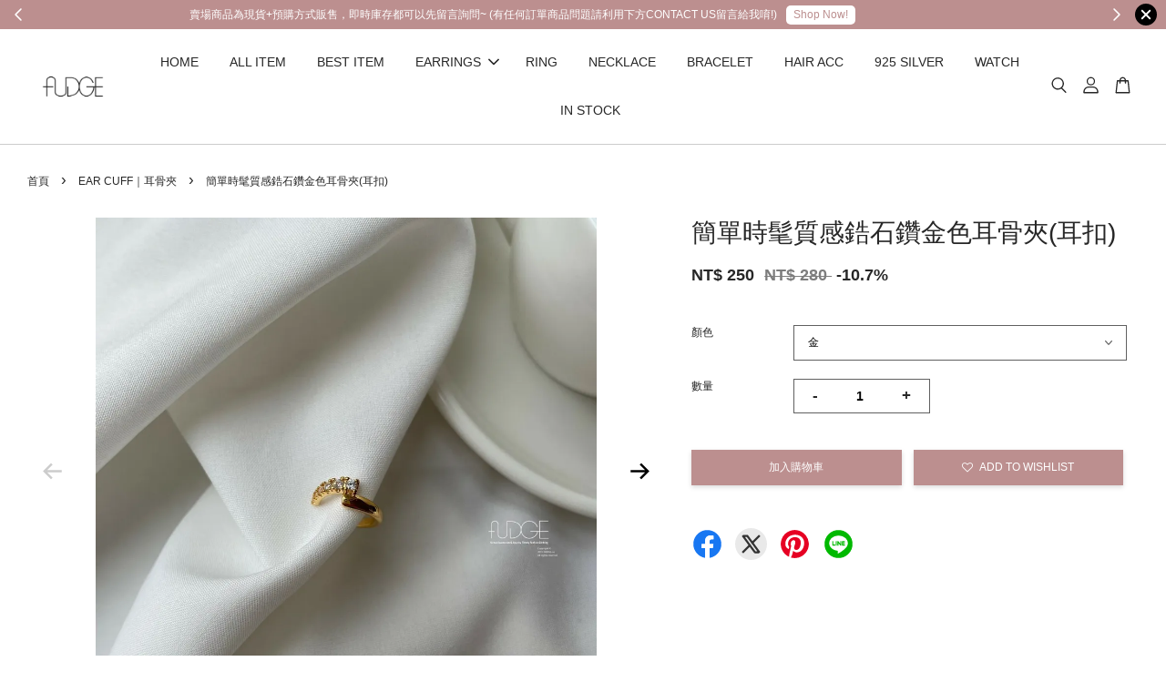

--- FILE ---
content_type: text/html; charset=UTF-8
request_url: https://www.fudgetw.com/collections/ear-cuff-%E8%80%B3%E9%AA%A8%E5%A4%BE/products/%E7%B0%A1%E5%96%AE%E6%99%82%E9%AB%A6%E8%B3%AA%E6%84%9F%E9%8B%AF%E7%9F%B3%E9%91%BD%E9%87%91%E8%89%B2%E8%80%B3%E9%AA%A8%E5%A4%BE-%E8%80%B3%E6%89%A3-
body_size: 47330
content:
<!doctype html>
<!--[if lt IE 7]><html class="no-js lt-ie9 lt-ie8 lt-ie7" lang="en"> <![endif]-->
<!--[if IE 7]><html class="no-js lt-ie9 lt-ie8" lang="en"> <![endif]-->
<!--[if IE 8]><html class="no-js lt-ie9" lang="en"> <![endif]-->
<!--[if IE 9 ]><html class="ie9 no-js"> <![endif]-->
<!--[if (gt IE 9)|!(IE)]><!--> <html class="no-js"> <!--<![endif]-->
<head>

  <!-- Basic page needs ================================================== -->
  <meta charset="utf-8">
  <meta http-equiv="X-UA-Compatible" content="IE=edge,chrome=1">

  
  <link rel="icon" href="https://cdn.store-assets.com/u/332323.jpg" />
  

  <!-- Title and description ================================================== -->
  <title>
  簡單時髦質感鋯石鑽金色耳骨夾(耳扣) &ndash; FUDGE 法橘
  </title>

  
  <meta name="description" content="■ 本商品為現貨+預購 ■ Made in Korea ■ COLOR.金 ■ MATERIAL.黃銅厚鍍+鋯石鑽 ■ SIZE.約1.2CM ■ 此款不可調整 注意事項 ■ 首次購買可先看Q&amp;A~ ■ 照片會因電腦手機顯色顏色有所差異，介意色差請斟酌下單 ■ 圖文設計皆為法橘FUDGE所有，請勿任意盜用。">
  

  <!-- Social meta ================================================== -->
  

  <meta property="og:type" content="product">
  <meta property="og:title" content="簡單時髦質感鋯石鑽金色耳骨夾(耳扣)">
  <meta property="og:url" content="https://www.fudgetw.com/products/簡單時髦質感鋯石鑽金色耳骨夾-耳扣-">
  
  <meta property="og:image" content="https://cdn.store-assets.com/s/325324/i/40955986.jpg?width=480&format=webp">
  <meta property="og:image:secure_url" content="https://cdn.store-assets.com/s/325324/i/40955986.jpg?width=480&format=webp">
  
  <meta property="og:image" content="https://cdn.store-assets.com/s/325324/i/40955993.jpg?width=480&format=webp">
  <meta property="og:image:secure_url" content="https://cdn.store-assets.com/s/325324/i/40955993.jpg?width=480&format=webp">
  
  <meta property="og:image" content="https://cdn.store-assets.com/s/325324/i/40955995.jpg?width=480&format=webp">
  <meta property="og:image:secure_url" content="https://cdn.store-assets.com/s/325324/i/40955995.jpg?width=480&format=webp">
  
  <meta property="og:price:amount" content="250">
  <meta property="og:price:currency" content="TWD">


<meta property="og:description" content="■ 本商品為現貨+預購 ■ Made in Korea ■ COLOR.金 ■ MATERIAL.黃銅厚鍍+鋯石鑽 ■ SIZE.約1.2CM ■ 此款不可調整 注意事項 ■ 首次購買可先看Q&A~ ■ 照片會因電腦手機顯色顏色有所差異，介意色差請斟酌下單 ■ 圖文設計皆為法橘FUDGE所有，請勿任意盜用。">
<meta property="og:site_name" content="FUDGE 法橘">



  <meta name="twitter:card" content="summary">




  <meta name="twitter:title" content="簡單時髦質感鋯石鑽金色耳骨夾(耳扣)">
  <meta name="twitter:description" content="■ 本商品為現貨+預購
■ Made in Korea
■ COLOR.金 
■ MATERIAL.黃銅厚鍍+鋯石鑽 
■ SIZE.約1.2CM
■ 此款不可調整

注意事項
■ 首次購買可先看Q&amp;amp;A~
■ 照片會因電腦手機顯色顏色有所差異，介意色差請斟酌下單
■ 圖文設計皆為法橘FUDGE所有，請勿任意盜用。
">
  <meta name="twitter:image" content="">
  <meta name="twitter:image:width" content="480">
  <meta name="twitter:image:height" content="480">




  <!-- Helpers ================================================== -->
  <link rel="canonical" href="https://www.fudgetw.com/products/簡單時髦質感鋯石鑽金色耳骨夾-耳扣-">
  <meta name="viewport" content="width=device-width, initial-scale=1.0, minimum-scale=1.0, maximum-scale=3.0">
  <meta name="theme-color" content="">

  <!-- CSS ================================================== -->
  <link href="https://store-themes.easystore.co/325324/themes/2877/assets/timber.css?v2?t=1765299684" rel="stylesheet" type="text/css" media="screen" />
  <link href="https://store-themes.easystore.co/325324/themes/2877/assets/theme.css?v2.1?t=1765299684" rel="stylesheet" type="text/css" media="screen" />

  



<link href="https://fonts.googleapis.com/css?family=Rajdhani:400,600&display=swap" rel="stylesheet">


  <script src="//ajax.googleapis.com/ajax/libs/jquery/1.11.0/jquery.min.js" type="text/javascript" ></script>
  <!-- Header hook for plugins ================================================== -->
  
<!-- ScriptTags -->
<script>window.__st={'p': 'product', 'cid': ''};</script><script src='/assets/events.js'></script><script>(function(){function asyncLoad(){var urls=['/assets/traffic.js?v=1','https://apps.easystore.co/facebook-login/script.js?shop=fudge.easy.co'];for(var i=0;i<urls.length;i++){var s=document.createElement('script');s.type='text/javascript';s.async=true;s.src=urls[i];var x=document.getElementsByTagName('script')[0];x.parentNode.insertBefore(s, x);}}window.attachEvent ? window.attachEvent('onload', asyncLoad) : window.addEventListener('load', asyncLoad, false);})();</script>
<!-- /ScriptTags -->


  
<!--[if lt IE 9]>
<script src="//cdnjs.cloudflare.com/ajax/libs/html5shiv/3.7.2/html5shiv.min.js" type="text/javascript" ></script>
<script src="https://store-themes.easystore.co/325324/themes/2877/assets/respond.min.js?t=1765299684" type="text/javascript" ></script>
<link href="https://store-themes.easystore.co/325324/themes/2877/assets/respond-proxy.html" id="respond-proxy" rel="respond-proxy" />
<link href="//www.fudgetw.com/search?q=4555f8f300c604c20f5459c8cafe47d2" id="respond-redirect" rel="respond-redirect" />
<script src="//www.fudgetw.com/search?q=4555f8f300c604c20f5459c8cafe47d2" type="text/javascript"></script>
<![endif]-->



  <script src="https://store-themes.easystore.co/325324/themes/2877/assets/modernizr.min.js?t=1765299684" type="text/javascript" ></script>

  
  
  <script>
  (function(i,s,o,g,r,a,m){i['GoogleAnalyticsObject']=r;i[r]=i[r]||function(){
  (i[r].q=i[r].q||[]).push(arguments)},i[r].l=1*new Date();a=s.createElement(o),
  m=s.getElementsByTagName(o)[0];a.async=1;a.src=g;m.parentNode.insertBefore(a,m)
  })(window,document,'script','https://www.google-analytics.com/analytics.js','ga');

  ga('create', '', 'auto','myTracker');
  ga('myTracker.send', 'pageview');

  </script>
  
</head>

<body id="--------------------------------------------------" class="template-product  has-sticky-btm-bar" >

  <ul id="MobileNav" class="mobile-nav">
  
  <li class="mobile-nav_icon-x">
    
      




  	
  	<span class="MobileNavTrigger icon icon-x"></span>
  </li>
  
  
  <li class="mobile-nav__link" aria-haspopup="true">
    
    <a href="/" >
      HOME
    </a>
    
  </li>
  
  
  <li class="mobile-nav__link" aria-haspopup="true">
    
    <a href="https://fudge.easy.co/collections/all?page=1" >
      ALL ITEM
    </a>
    
  </li>
  
  
  <li class="mobile-nav__link" aria-haspopup="true">
    
    <a href="/collections/best-item" >
      BEST ITEM
    </a>
    
  </li>
  
  
  <li class="mobile-nav__link" aria-haspopup="true">
    
    
    <a href="/collections/EARRING" class="mobile-nav__parent-link">
      EARRINGS
    </a>
    <span class="mobile-nav__sublist-trigger">
      <span class="icon-fallback-text mobile-nav__sublist-expand">
  <span class="icon icon-plus" aria-hidden="true"></span>
  <span class="fallback-text">+</span>
</span>
<span class="icon-fallback-text mobile-nav__sublist-contract">
  <span class="icon icon-minus" aria-hidden="true"></span>
  <span class="fallback-text">-</span>
</span>

    </span>
    <ul class="mobile-nav__sublist">
      
      
      <li class="mobile-nav__sublist-link" aria-haspopup="true">
        
        <a href="/collections/925純銀針" >
          925純銀針
        </a>
        
      </li>
      
      
      <li class="mobile-nav__sublist-link" aria-haspopup="true">
        
        <a href="/collections/垂墜耳環" >
          垂墜耳環
        </a>
        
      </li>
      
      
      <li class="mobile-nav__sublist-link" aria-haspopup="true">
        
        <a href="/collections/-環-圈式耳環" >
          (環)圈式耳環
        </a>
        
      </li>
      
      
      <li class="mobile-nav__sublist-link" aria-haspopup="true">
        
        <a href="/collections/理石紋-壓克力-琺瑯-系列" >
          理石紋/壓克力/琺瑯 系列
        </a>
        
      </li>
      
      
      <li class="mobile-nav__sublist-link" aria-haspopup="true">
        
        <a href="/collections/ear-cuff-耳骨夾" >
          EAR CUFF｜耳骨夾
        </a>
        
      </li>
      
      
      <li class="mobile-nav__sublist-link" aria-haspopup="true">
        
        <a href="/collections/夾式耳環" >
          夾式耳環
        </a>
        
      </li>
      
      
      <li class="mobile-nav__sublist-link" aria-haspopup="true">
        
        <a href="/collections/鋯石鑽系列" >
          鋯石鑽系列
        </a>
        
      </li>
      
    </ul>
    
  </li>
  
  
  <li class="mobile-nav__link" aria-haspopup="true">
    
    <a href="/collections/RING" >
      RING
    </a>
    
  </li>
  
  
  <li class="mobile-nav__link" aria-haspopup="true">
    
    <a href="/collections/necklace" >
      NECKLACE
    </a>
    
  </li>
  
  
  <li class="mobile-nav__link" aria-haspopup="true">
    
    <a href="/collections/bracelet" >
      BRACELET
    </a>
    
  </li>
  
  
  <li class="mobile-nav__link" aria-haspopup="true">
    
    <a href="/collections/hair-acc" >
      HAIR ACC
    </a>
    
  </li>
  
  
  <li class="mobile-nav__link" aria-haspopup="true">
    
    <a href="/collections/925SILVER" >
      925 SILVER
    </a>
    
  </li>
  
  
  <li class="mobile-nav__link" aria-haspopup="true">
    
    <a href="/collections/watch" >
      WATCH
    </a>
    
  </li>
  
  
  <li class="mobile-nav__link" aria-haspopup="true">
    
    <a href="/collections/in-stock" >
      IN STOCK
    </a>
    
  </li>
  

  

  
  
  
  <li class="mobile-nav__link">
    <a href="/account/login">登入</a>
  </li>
  
  <li class="mobile-nav__link">
    <a href="/account/register">註冊</a>
  </li>
  
  
  
  
  <li class="mobile-nav__link header-bar__search-wrapper">
    
    <div class="header-bar__module header-bar__search mobile-nav_search">
      
  <form action="/search" method="get" class="header-bar__search-form clearfix" role="search">
    
    <button type="submit" class="btn icon-fallback-text header-bar__search-submit">
      <span class="icon icon-search" aria-hidden="true"></span>
      <span class="fallback-text">搜尋</span>
    </button>
    <input type="search" name="q" value="" aria-label="搜尋" class="header-bar__search-input" placeholder="搜尋" autocomplete="off">
    <div class="dropdown" id="searchDropdown"></div>
    <input type="hidden" name="search_history" id="search_history">
  </form>




<script>
  var _search_history_listings = ""
  if(_search_history_listings != "") localStorage.setItem('searchHistory', JSON.stringify(_search_history_listings));

  function clearAll() {
    localStorage.removeItem('searchHistory');
  
    var customer = "";
    if(customer) {
      // Your logic to clear all data or call an endpoint
      fetch('/account/search_histories', {
          method: 'DELETE',
          headers: {
            "Content-Type": "application/json",
            "X-Requested-With": "XMLHttpRequest"
          },
          body: JSON.stringify({
            _token: "Ph43pMFhQ7RNGCFwlMOP2A4fwQq2kqbCzFeOCYpR"
          }),
      })
      .then(response => response.json())
    }
  }
  // End - store view history in local storage
  
  // search history dropdown  
  var searchInputs = document.querySelectorAll('input[type=search]');
  
  if(searchInputs.length > 0) {
    
    searchInputs.forEach((searchInput)=>{
    
      searchInput.addEventListener('focus', function() {
        var searchDropdown = searchInput.closest('form').querySelector('#searchDropdown');
        searchDropdown.innerHTML = ''; // Clear existing items
  
        // retrieve data from local storage
        var searchHistoryData = JSON.parse(localStorage.getItem('searchHistory')) || [];
  
        // Convert JSON to string
        var search_history_json = JSON.stringify(searchHistoryData);
  
        // Set the value of the hidden input
        searchInput.closest('form').querySelector("#search_history").value = search_history_json;
  
        // create dropdown items
        var clearAllItem = document.createElement('div');
        clearAllItem.className = 'dropdown-item clear-all';
        clearAllItem.textContent = 'Clear';
        clearAllItem.addEventListener('click', function() {
            clearAll();
            searchDropdown.style.display = 'none';
            searchInput.classList.remove('is-focus');
        });
        searchDropdown.appendChild(clearAllItem);
  
        // create dropdown items
        searchHistoryData.forEach(function(item) {
          var dropdownItem = document.createElement('div');
          dropdownItem.className = 'dropdown-item';
          dropdownItem.textContent = item.term;
          dropdownItem.addEventListener('click', function() {
            searchInput.value = item.term;
            searchDropdown.style.display = 'none';
          });
          searchDropdown.appendChild(dropdownItem);
        });
  
        if(searchHistoryData.length > 0){
          // display the dropdown
          searchInput.classList.add('is-focus');
          document.body.classList.add('search-input-focus');
          searchDropdown.style.display = 'block';
        }
      });
  
      searchInput.addEventListener("focusout", (event) => {
        var searchDropdown = searchInput.closest('form').querySelector('#searchDropdown');
        searchInput.classList.remove('is-focus');
        searchDropdown.classList.add('transparent');
        setTimeout(()=>{
          searchDropdown.style.display = 'none';
          searchDropdown.classList.remove('transparent');
          document.body.classList.remove('search-input-focus');
        }, 400);
      });
    })
  }
  // End - search history dropdown
</script>
    </div>
    
  </li>
  
  
</ul>
<div id="MobileNavOutside" class="mobile-nav-outside"></div>


<div id="PageContainer" class="page-container">
  
<!-- Snippet:global/body_start: Announcement Bar -->
<style type="text/css">
  body {
    background-position: top 45px center;
  }

  div#announcement-bar-top {
    height: 45px;
  }

  span .announcement-close-button {
    text-align: center;
    display: -webkit-flex;
    display: -moz-flex;
    display: -ms-flex;
    display: -o-flex;
    display: inline-block;
    align-items: center;
    flex-wrap: wrap;
    justify-content: center;
  }

  #announcementBar_countdown:empty {
    display: none;
  }


  .announcementBar_timer {
    margin: 5px 0px;
  }

  .announcementBar_timer.style_1,
  .announcementBar_timer.style_2 {
    display: -webkit-inline-flex;
    display: -moz-inline-flex;
    display: -ms-inline-flex;
    display: -o-inline-flex;
    display: inline-flex;
    align-items: center;
    padding: 5px 8px;
    margin: 3px 0px 3px 10px;
    border-radius: 8px;
    font-weight: bold;
  }

  .announcementBar_timer.style_1>div,
  .announcementBar_timer.style_2>div {
    margin: 0 5px;
    line-height: 1;
  }

  .announcementBar_timer.style_1 small,
  .announcementBar_timer.style_2 small {
    display: block;
    font-size: 55%;
    line-height: 1;
  }

  .announcementBar_timer.style_2 {
    flex-direction: row;
  }

  .announcementBar_timer.style_2>div {
    position: relative;
  }

  .announcementBar_timer.style_2>div:not(:last-child):after {
    position: absolute;
    content: ':';
    top: 0;
    right: 0;
    margin-right: -7px;
  }

  .announcementBar_timer.style_3 {
    display: -webkit-inline-flex;
    display: -moz-inline-flex;
    display: -ms-inline-flex;
    display: -o-inline-flex;
    display: inline-flex;
    align-items: center;
    border-radius: 5px;
    padding: 5px 5px;
    margin-left: 10px;
    font-weight: bold;
  }

  .announcementBar_timer.style_3>div {
    margin: 0 3px;
    line-height: 1;
  }

  .announcementBar_timer.style_3 small {
    font-weight: bold;
    line-height: 1.1;
    font-size: 65%;
  }

  .announcement-close-button {
    position: relative;
    width: 24px;
    height: 24px;
    opacity: 1;
    background: #000;
    border-radius: 50%;
    cursor: pointer;
    top: 30%;
  }

  .announcement-close-button:hover {
    opacity: 0.6;
  }

  .announcement-close-button:before,
  .announcement-close-button:after {
    position: absolute;
    left: 11px;
    top: 5px;
    content: ' ';
    height: 14px;
    width: 2px;
    background-color: #fff;
    border-radius: 3px;
  }

  .announcement-close-button:before {
    transform: rotate(45deg);
  }

  .announcement-close-button:after {
    transform: rotate(-45deg);
  }

  .announcement-bar-button {
    padding: 4px 8px;
    vertical-align: baseline;
    border-radius: 5px;
    margin-left: 10px;
    opacity: 1;
    line-height: 1.1;
    text-decoration: none;
    display: inline-block;
    font-weight: 500;
  }

  .announcement-bar-button:hover {
    opacity: 0.8;
  }

  .announcement-bar-direction-button {
    cursor: pointer;
    padding: 0px 8px;
  }

  .announcement-bar-direction-button:hover {
    opacity: 0.8;
  }

  slider-announcement-bar-app {
    display: block;
    text-align: center;
    margin: 0px;
    padding: 6px 10px;
    border-top: 1px dashed transparent;
    border-bottom: 1px dashed transparent;
    width: 100%;
  }

  slider-announcement-bar-app ul::-webkit-scrollbar {
    height: 0.4rem;
    width: 0.4rem;
    display: none;
  }

  slider-announcement-bar-app ul {
    position: relative;
    display: flex;
    overflow-x: auto;
    -ms-overflow-style: none;
    /* IE 11 */
    scrollbar-width: none;
    /* Firefox 64 */
    scroll-snap-type: x mandatory;
    scroll-behavior: smooth;
    /* scroll-padding-left: 1rem; */
    -webkit-overflow-scrolling: touch;
    margin-bottom: 0;
    padding: 0;
    list-style: none;
    align-items: center;
  }

  slider-announcement-bar-app ul li {
    width: 100vw;
    scroll-snap-align: start;
    flex-shrink: 0;
  }
</style>

<input type="hidden" id="total_announcement_left" name="total_announcement_left" value="2">
<input type="hidden" id="locale" name="locale" value="zh_TW">

<slider-announcement-bar-app id="announcement-bar" name="announcement-bar" style="
    border: unset;
    padding: 4px 0px;
    margin: 0px;
    z-index:2999;
    background:rgb(188, 143, 143);
    color:rgb(255, 255, 255);
    
">

  <div style="
    display: flex;
    justify-content: space-between;
    align-items: center;
    padding: 0px 0px;
    border-top: 0px;
    border-bottom: 0px;
    border-color: transparent;
  ">
    <div style="height: 24px;">
            <a id="previous-announcement-bar-button" class="announcement-bar-direction-button" type="button" name="previous" style="height: 24px;">
        <svg xmlns="http://www.w3.org/2000/svg" class="icon icon-tabler icon-tabler-chevron-left" width="24" height="24" viewBox="0 0 24 24" stroke-width="1.5" stroke="white" fill="none" stroke-linecap="round" stroke-linejoin="round">
          <path stroke="none" d="M0 0h24v24H0z" fill="none" />
          <polyline points="15 6 9 12 15 18" />
        </svg>
      </a>
          </div>

    <ul style="flex-grow: 2; margin: 0px;">
            <li id="announcement_bar_0" style="
          display: flex;
          justify-content: center;
          align-items: center;
          flex-wrap: wrap;
          margin: 0px;
          width: 100%;
          word-wrap: break-word;
        ">
        賣場商品為現貨+預購方式販售，即時庫存都可以先留言詢問~ (有任何訂單商品問題請利用下方CONTACT US留言給我唷!)
                <a class="announcement-bar-button" href="/collections/all?page=1" style="color: rgb(188, 143, 143); background: rgb(255, 255, 255);">Shop Now!</a>
                        <input type="hidden" id="expired_at_0" name="expired_at_0" value="2020-11-18 00:00">
      </li>
            <li id="announcement_bar_1" style="
          display: flex;
          justify-content: center;
          align-items: center;
          flex-wrap: wrap;
          margin: 0px;
          width: 100%;
          word-wrap: break-word;
        ">
        營業名稱：法橘飾品 統一編號：81395792
                        <input type="hidden" id="expired_at_1" name="expired_at_1" value="2023-05-26 00:00">
      </li>
          </ul>

    <div style="display: flex;">
            <a id="next-announcement-bar-button" class="announcement-bar-direction-button" type="button" name="next" style="height: 24px;">
        <svg xmlns="http://www.w3.org/2000/svg" class="icon icon-tabler icon-tabler-chevron-right" width="24" height="24" viewBox="0 0 24 24" stroke-width="1.5" stroke="white" fill="none" stroke-linecap="round" stroke-linejoin="round">
          <path stroke="none" d="M0 0h24v24H0z" fill="none" />
          <polyline points="9 6 15 12 9 18" />
        </svg>
      </a>
                  <span id="announcement-close-button" name="announcement-close-button" class="announcement-close-button" style="margin-right: 10px;"></span>
          </div>
  </div>


</slider-announcement-bar-app>

<script>
  (function() {

    const loadScript = function(url, callback) {
      const script = document.createElement("script");
      script.type = "text/javascript";
      // If the browser is Internet Explorer.
      if (script.readyState) {
        script.onreadystatechange = function() {
          if (script.readyState == "loaded" || script.readyState == "complete") {
            script.onreadystatechange = null;
            callback();
          }
        };
        // For any other browser.
      } else {
        script.onload = function() {
          callback();
        };
      }
      script.src = url;
      document.getElementsByTagName("head")[0].appendChild(script);
    };

    const announcementBarAppJS = function($) {

      $('#announcement-close-button').on('click', function() {
        $('#announcement-bar, #announcement-bar-top').hide();
      });
    }

    if (typeof jQuery === 'undefined') {
      loadScript('//ajax.googleapis.com/ajax/libs/jquery/1.11.2/jquery.min.js', function() {
        jQuery = jQuery.noConflict(true);
        announcementBarAppJS(jQuery);
      });
    } else {
      announcementBarAppJS(jQuery);
    }

  })();

  setInterval(function() {
    const total_announcement = "2"
    var total_announcement_left = $("#total_announcement_left").val();

    for (let i = 0; i <= total_announcement; i++) {
      const startDate = new Date();
      const endDateStr = $("#expired_at_" + i).val();
      const endDate = endDateStr == undefined ? new Date() : new Date(endDateStr.replace(/-/g, "/"));
      const seconds = (endDate.getTime() - startDate.getTime()) / 1000;

      const days = parseInt(seconds / 86400);
      const hours = parseInt((seconds % 86400) / 3600);
      const mins = parseInt((seconds % 86400 % 3600) / 60);
      const secs = parseInt((seconds % 86400 % 3600) % 60);

      // use to translate countdown unit
      // (translate based on the preferred language when save announcement bar setting)
      String.prototype.translate = function() {
        try {
          if ($("#locale").val() == "zh_TW") {
            if (this.toString() === 'day') {
              return "天";
            }
            if (this.toString() === 'hour') {
              return "小時";
            }
            if (this.toString() === 'min') {
              return "分鐘";
            }
            if (this.toString() === 'sec') {
              return "秒";
            }
          } else {
            if (this.toString() === 'day') {
              if (days > 0) {
                return "Days";
              } else {
                return "Day";
              }
            } else if (this.toString() === 'hour') {
              if (hours > 0) {
                return "Hours";
              } else {
                return "Hour";
              }
            } else if (this.toString() === 'min') {
              if (mins > 0) {
                return "Mins";
              } else {
                return "Min";
              }
            } else if (this.toString() === 'sec') {
              if (secs > 0) {
                return "Secs";
              } else {
                return "Sec";
              }
            }
          }
        } catch (error) {
          console.log("Some errors heres", error);
        }
      };

      const announcementBar_countdown = document.getElementById("announcementBar_countdown_" + i);
      if (announcementBar_countdown && seconds > 0) {

        $(announcementBar_countdown).show()
        announcementBar_countdown.innerHTML = `
          <div>
            ${days} <small>${'day'.translate()}</small>
          </div>
          <div>
            ${hours} <small>${'hour'.translate()}</small>
          </div>
          <div>
            ${mins} <small>${'min'.translate()}</small>
          </div>
          <div>
            ${secs} <small>${'sec'.translate()}</small>
          </div>
        `;


      } else if (announcementBar_countdown && seconds <= 0) {
        $("#announcement_bar_" + i).remove();
        total_announcement_left = total_announcement_left - 1;
        $("#total_announcement_left").val(total_announcement_left);
      }
    }

    showOrHide(total_announcement_left);
  }, 1000);


  function showOrHide(total_announcement_left) {
    if (total_announcement_left <= 1) {
      $("#previous-announcement-bar-button,#next-announcement-bar-button").hide();
    } else {
      $("#previous-announcement-bar-button,#next-announcement-bar-button").show();
    }

    if (total_announcement_left == 0) {
      $("#announcement-close-button").hide();
      $("#announcement-bar").hide();
      $('#announcement-bar-top').hide();
    }
  };

  let annoucementBarAutoMoveInterval = '';
  class AnnouncementBarAppSlider extends HTMLElement {
    constructor() {
      super();
      this.slider = this.querySelector('ul');
      this.sliderItems = this.querySelectorAll('li');
      this.prevButton = this.querySelector('a[name="previous"]');
      this.nextButton = this.querySelector('a[name="next"]');

      if (!this.slider || !this.nextButton) return;

      const resizeObserver = new ResizeObserver(entries => this.initPages());
      resizeObserver.observe(this.slider);

      this.slider.addEventListener('scroll', this.update.bind(this));
      this.prevButton.addEventListener('click', this.onButtonClick.bind(this));
      this.nextButton.addEventListener('click', this.onButtonClick.bind(this));


    }

    initPages() {
      const sliderItemsToShow = Array.from(this.sliderItems).filter(element => element.clientWidth > 0);
      this.sliderLastItem = sliderItemsToShow[sliderItemsToShow.length - 1];
      if (sliderItemsToShow.length === 0) return;
      this.slidesPerPage = Math.floor(this.slider.clientWidth / sliderItemsToShow[0].clientWidth);
      this.totalPages = sliderItemsToShow.length - this.slidesPerPage + 1;
      this.update();
      let self = this
      var total_announcement_left = $("#total_announcement_left").val();
      annoucementBarAutoMoveInterval = setInterval(function() {
        if (total_announcement_left > 1) {
          self.moveSlide('next')
        }
      }, 5000)
    }

    update() {
      this.currentPage = Math.round(this.slider.scrollLeft / this.sliderLastItem.clientWidth) + 1;
    }

    onButtonClick(event) {
      event.preventDefault();
      let self = this;
      self.moveSlide(event.currentTarget.name);
    }


    moveSlide(move_to) {

      clearInterval(annoucementBarAutoMoveInterval);
      let self = this;
      annoucementBarAutoMoveInterval = setInterval(function() {
        self.moveSlide('next');
      }, 5000)

      if (move_to === 'previous' && this.currentPage === 1) {
        this.slider.scrollTo({
          left: this.sliderLastItem.clientWidth * (this.totalPages - 1)
        });
      } else if (move_to === 'next' && this.currentPage === this.totalPages) {
        this.slider.scrollTo({
          left: 0
        });
      } else {
        const slideScrollPosition = move_to === 'next' ? this.slider.scrollLeft + this.sliderLastItem
          .clientWidth : this.slider.scrollLeft - this.sliderLastItem.clientWidth;
        this.slider.scrollTo({
          left: slideScrollPosition
        });
      }
    }

  }

  customElements.define('slider-announcement-bar-app', AnnouncementBarAppSlider);
</script>

<!-- /Snippet -->

<!-- Snippet:global/body_start: Console Extension -->
<div id='es_console' style='display: none;'>325324</div>
<!-- /Snippet -->
<link href="/assets/css/wishlist.css?v1.02" rel="stylesheet" type="text/css" media="screen" />
<link rel="stylesheet" href="https://cdnjs.cloudflare.com/ajax/libs/font-awesome/4.5.0/css/font-awesome.min.css">

<script src="/assets/js/wishlist/wishlist.js" type="text/javascript"></script>
  
    <style>
  .search-modal__form{
    position: relative;
  }
  
  .dropdown-wrapper {
    position: relative;
  }
  
  .dropdown-wrapper:hover .dropdown {
    display: block;
  }
  
  .header-icon-nav .dropdown {
    left: -80px;
  }
  
  .dropdown {
    display: none;
    position: absolute;
    top: 100%;
    left: 0px;
    width: 100%;
    padding: 8px;
    background-color: #fff;
    z-index: 1000;
    border-radius: 5px;
    border: 1px solid rgba(var(--color-foreground), 1);
    border-top: none;
    overflow-x: hidden;
    overflow-y: auto;
    max-height: 350px;
    min-width: 150px;
    box-shadow: 0 0 5px rgba(0,0,0,0.1);
  }
    
  .dropdown a{
    text-decoration: none;
    color: #000 !important;
  }
  
  .dropdown-item {
    padding: 0.4rem 2rem;
    cursor: pointer;
    line-height: 1.4;
    overflow: hidden;
    text-overflow: ellipsis;
    white-space: nowrap;
  }
  
  .dropdown-item:hover{
    background-color: #f3f3f3;
  }
  
  .search__input.is-focus{
    border-radius: 15px;
    border-bottom-left-radius: 0;
    border-bottom-right-radius: 0;
    border: 1px solid rgba(var(--color-foreground), 1);
    border-bottom: none;
    box-shadow: none;
  }
  
  .clear-all {
    text-align: right;
    padding: 0 2rem 0.2rem;
    line-height: 1;
    font-size: 70%;
    margin-bottom: -2px;
  }
  
  .clear-all:hover{
    background-color: #fff;
  }
  
  .referral-notification {
    position: absolute;
    top: 100%;
    right: -12px;
    background: white;
    border: 1px solid #e0e0e0;
    border-radius: 8px;
    box-shadow: 0 4px 12px rgba(0, 0, 0, 0.15);
    width: 280px;
    z-index: 1000;
    padding: 16px;
    margin-top: 8px;
    font-size: 14px;
    line-height: 1.4;
  }
  
  .referral-notification::before {
    content: '';
    position: absolute;
    top: -8px;
    right: 20px;
    width: 0;
    height: 0;
    border-left: 8px solid transparent;
    border-right: 8px solid transparent;
    border-bottom: 8px solid white;
  }
  
  .referral-notification::after {
    content: '';
    position: absolute;
    top: -9px;
    right: 20px;
    width: 0;
    height: 0;
    border-left: 8px solid transparent;
    border-right: 8px solid transparent;
    border-bottom: 8px solid #e0e0e0;
  }
  
  .referral-notification h4 {
    margin: 0 0 8px 0;
    color: #2196F3;
    font-size: 16px;
    font-weight: 600;
  }
  
  .referral-notification p {
    margin: 0 0 12px 0;
    color: #666;
  }
  
  .referral-notification .referral-code {
    background: #f5f5f5;
    padding: 8px;
    border-radius: 4px;
    font-family: monospace;
    font-size: 13px;
    text-align: center;
    margin: 8px 0;
    border: 1px solid #ddd;
  }
  
  .referral-notification .close-btn {
    position: absolute;
    top: 8px;
    right: 8px;
    background: none;
    border: none;
    font-size: 18px;
    color: #999;
    cursor: pointer;
    padding: 0;
    width: 20px;
    height: 20px;
    line-height: 1;
  }
  
  .referral-notification .close-btn:hover {
    color: #333;
  }
  
  .referral-notification .action-btn {
    background: #2196F3;
    color: white;
    border: none;
    padding: 8px 16px;
    border-radius: 4px;
    cursor: pointer;
    font-size: 12px;
    margin-right: 8px;
    margin-top: 8px;
  }
  
  .referral-notification .action-btn:hover {
    background: #1976D2;
  }
  
  .referral-notification .dismiss-btn {
    background: transparent;
    color: #666;
    border: 1px solid #ddd;
    padding: 8px 16px;
    border-radius: 4px;
    cursor: pointer;
    font-size: 12px;
    margin-top: 8px;
  }
  
  .referral-notification .dismiss-btn:hover {
    background: #f5f5f5;
  }
  .referral-modal__dialog {
    transform: translate(-50%, 0);
    transition: transform var(--duration-default) ease, visibility 0s;
    z-index: 10000;
    position: fixed;
    top: 20vh;
    left: 50%;
    width: 100%;
    max-width: 350px;
    box-shadow: 0 4px 12px rgba(0, 0, 0, 0.15);
    border-radius: 12px;
    background-color: #fff;
    color: #000;
    padding: 20px;
    text-align: center;
  }
  .modal-overlay.referral-modal-overlay {
    position: fixed;
    top: 0;
    left: 0;
    width: 100%;
    height: 100%;
    background-color: rgba(0, 0, 0, 0.7);
    z-index: 2001;
    display: block;
    opacity: 1;
    transition: opacity var(--duration-default) ease, visibility 0s;
  }
</style>

<header class="header-bar  sticky-topbar">
  <div class="header-bg-wrapper">
    <div class="header-wrapper wrapper">
      

      <div class="logo-header" role="banner">

              
                    <div class="h1 site-header__logo" itemscope itemtype="http://schema.org/Organization">
              
                    
                        
                      	
                          <a href="/" class="logo-wrapper" itemprop="url">
                            <img src="https://cdn.store-assets.com/s/325324/f/4507352.gif" alt="FUDGE 法橘" itemprop="logo">
                          </a>
                        

                    
              
                </div>
              

      </div>

      <div class="header-nav-bar medium-down--hide">
          
<ul class="site-nav large--text-center" id="AccessibleNav">
  
    
    
      <li >
        <a href="/"  class="site-nav__link">HOME</a>
      </li>
    
  
    
    
      <li >
        <a href="https://fudge.easy.co/collections/all?page=1"  class="site-nav__link">ALL ITEM</a>
      </li>
    
  
    
    
      <li >
        <a href="/collections/best-item"  class="site-nav__link">BEST ITEM</a>
      </li>
    
  
    
    
      
      <li class="site-nav--has-dropdown" aria-haspopup="true">
        <a href="/collections/EARRING"  class="site-nav__link">
          EARRINGS
          <span class="arrow-icon">
            <svg id="Layer_1" data-name="Layer 1" xmlns="http://www.w3.org/2000/svg" viewBox="0 0 100 100"><title>arrow down</title><path d="M50,78.18A7.35,7.35,0,0,1,44.82,76L3.15,34.36A7.35,7.35,0,1,1,13.55,24L50,60.44,86.45,24a7.35,7.35,0,1,1,10.4,10.4L55.21,76A7.32,7.32,0,0,1,50,78.18Z"/></svg>
          </span>
        </a>
        <ul class="site-nav__dropdown">
          
            
            
              <li >
                <a href="/collections/925純銀針"  class="site-nav__link">925純銀針</a>
              </li>
            
          
            
            
              <li >
                <a href="/collections/垂墜耳環"  class="site-nav__link">垂墜耳環</a>
              </li>
            
          
            
            
              <li >
                <a href="/collections/-環-圈式耳環"  class="site-nav__link">(環)圈式耳環</a>
              </li>
            
          
            
            
              <li >
                <a href="/collections/理石紋-壓克力-琺瑯-系列"  class="site-nav__link">理石紋/壓克力/琺瑯 系列</a>
              </li>
            
          
            
            
              <li >
                <a href="/collections/ear-cuff-耳骨夾"  class="site-nav__link">EAR CUFF｜耳骨夾</a>
              </li>
            
          
            
            
              <li >
                <a href="/collections/夾式耳環"  class="site-nav__link">夾式耳環</a>
              </li>
            
          
            
            
              <li >
                <a href="/collections/鋯石鑽系列"  class="site-nav__link">鋯石鑽系列</a>
              </li>
            
          
        </ul>
      </li>
    
  
    
    
      <li >
        <a href="/collections/RING"  class="site-nav__link">RING</a>
      </li>
    
  
    
    
      <li >
        <a href="/collections/necklace"  class="site-nav__link">NECKLACE</a>
      </li>
    
  
    
    
      <li >
        <a href="/collections/bracelet"  class="site-nav__link">BRACELET</a>
      </li>
    
  
    
    
      <li >
        <a href="/collections/hair-acc"  class="site-nav__link">HAIR ACC</a>
      </li>
    
  
    
    
      <li >
        <a href="/collections/925SILVER"  class="site-nav__link">925 SILVER</a>
      </li>
    
  
    
    
      <li >
        <a href="/collections/watch"  class="site-nav__link">WATCH</a>
      </li>
    
  
    
    
      <li >
        <a href="/collections/in-stock"  class="site-nav__link">IN STOCK</a>
      </li>
    
  
  
  
      
        
          
        
          
        
      
  
  
  
</ul>

      </div>

      <div class="desktop-header-nav medium-down--hide">


        <div class="header-subnav">
          






          <div class="header-icon-nav">

                

                


                
                  
                    <div class="header-bar__module">
                      
  <a class="popup-with-form" href="#search-form">
    



	<svg class="icon-search svg-icon" id="Layer_1" data-name="Layer 1" xmlns="http://www.w3.org/2000/svg" viewBox="0 0 100 100"><title>icon-search</title><path d="M68.5,65.87a35.27,35.27,0,1,0-5.4,4.5l23.11,23.1a3.5,3.5,0,1,0,5-4.94ZM14.82,41A28.47,28.47,0,1,1,43.28,69.43,28.5,28.5,0,0,1,14.82,41Z"/></svg>    

  

  </a>



<!-- form itself -->
<div id="search-form" class="white-popup-block mfp-hide popup-search">
  <div class="popup-search-content">
    <form action="/search" method="get" class="input-group search-bar" role="search">
      
      <input type="search" name="q" value="" placeholder="搜尋" class="input-group-field" aria-label="搜尋" placeholder="搜尋" autocomplete="off">
      <div class="dropdown" id="searchDropdown"></div>
      <input type="hidden" name="search_history" id="search_history">
      <span class="input-group-btn">
        <button type="submit" class="btn icon-fallback-text">
          <span class="icon icon-search" aria-hidden="true"></span>
          <span class="fallback-text">搜尋</span>
        </button>
      </span>
    </form>
  </div>
</div>

<script src="https://store-themes.easystore.co/325324/themes/2877/assets/magnific-popup.min.js?t=1765299684" type="text/javascript" ></script>
<script>
$(document).ready(function() {
	$('.popup-with-form').magnificPopup({
		type: 'inline',
		preloader: false,
		focus: '#name',
      	mainClass: 'popup-search-bg-wrapper',

		// When elemened is focused, some mobile browsers in some cases zoom in
		// It looks not nice, so we disable it:
		callbacks: {
			beforeOpen: function() {
				if($(window).width() < 700) {
					this.st.focus = false;
				} else {
					this.st.focus = '#name';
				}
			}
		}
	});
  	$('.popup-search-content').click(function(event) {
      	if($(event.target).attr('class') == "popup-search-content") {
          $.magnificPopup.close();
        }
    });
});
</script>


<script>
  var _search_history_listings = ""
  if(_search_history_listings != "") localStorage.setItem('searchHistory', JSON.stringify(_search_history_listings));

  function clearAll() {
    localStorage.removeItem('searchHistory');
  
    var customer = "";
    if(customer) {
      // Your logic to clear all data or call an endpoint
      fetch('/account/search_histories', {
          method: 'DELETE',
          headers: {
            "Content-Type": "application/json",
            "X-Requested-With": "XMLHttpRequest"
          },
          body: JSON.stringify({
            _token: "Ph43pMFhQ7RNGCFwlMOP2A4fwQq2kqbCzFeOCYpR"
          }),
      })
      .then(response => response.json())
    }
  }
  // End - store view history in local storage
  
  // search history dropdown  
  var searchInputs = document.querySelectorAll('input[type=search]');
  
  if(searchInputs.length > 0) {
    
    searchInputs.forEach((searchInput)=>{
    
      searchInput.addEventListener('focus', function() {
        var searchDropdown = searchInput.closest('form').querySelector('#searchDropdown');
        searchDropdown.innerHTML = ''; // Clear existing items
  
        // retrieve data from local storage
        var searchHistoryData = JSON.parse(localStorage.getItem('searchHistory')) || [];
  
        // Convert JSON to string
        var search_history_json = JSON.stringify(searchHistoryData);
  
        // Set the value of the hidden input
        searchInput.closest('form').querySelector("#search_history").value = search_history_json;
  
        // create dropdown items
        var clearAllItem = document.createElement('div');
        clearAllItem.className = 'dropdown-item clear-all';
        clearAllItem.textContent = 'Clear';
        clearAllItem.addEventListener('click', function() {
            clearAll();
            searchDropdown.style.display = 'none';
            searchInput.classList.remove('is-focus');
        });
        searchDropdown.appendChild(clearAllItem);
  
        // create dropdown items
        searchHistoryData.forEach(function(item) {
          var dropdownItem = document.createElement('div');
          dropdownItem.className = 'dropdown-item';
          dropdownItem.textContent = item.term;
          dropdownItem.addEventListener('click', function() {
            searchInput.value = item.term;
            searchDropdown.style.display = 'none';
          });
          searchDropdown.appendChild(dropdownItem);
        });
  
        if(searchHistoryData.length > 0){
          // display the dropdown
          searchInput.classList.add('is-focus');
          document.body.classList.add('search-input-focus');
          searchDropdown.style.display = 'block';
        }
      });
  
      searchInput.addEventListener("focusout", (event) => {
        var searchDropdown = searchInput.closest('form').querySelector('#searchDropdown');
        searchInput.classList.remove('is-focus');
        searchDropdown.classList.add('transparent');
        setTimeout(()=>{
          searchDropdown.style.display = 'none';
          searchDropdown.classList.remove('transparent');
          document.body.classList.remove('search-input-focus');
        }, 400);
      });
    })
  }
  // End - search history dropdown
</script>
                    </div>
                  
                




                
                  <div class="header-bar__module dropdown-wrapper">
                    
                      <a href="/account/login">



    <svg class="svg-icon" id="Layer_1" data-name="Layer 1" xmlns="http://www.w3.org/2000/svg" viewBox="0 0 100 100"><title>icon-profile</title><path d="M50,51.8A24.4,24.4,0,1,0,25.6,27.4,24.43,24.43,0,0,0,50,51.8ZM50,10A17.4,17.4,0,1,1,32.6,27.4,17.43,17.43,0,0,1,50,10Z"/><path d="M62.66,57.66H37.34a30.54,30.54,0,0,0-30.5,30.5V93.5a3.5,3.5,0,0,0,3.5,3.5H89.66a3.5,3.5,0,0,0,3.5-3.5V88.16A30.54,30.54,0,0,0,62.66,57.66ZM86.16,90H13.84V88.16a23.53,23.53,0,0,1,23.5-23.5H62.66a23.53,23.53,0,0,1,23.5,23.5Z"/></svg>

  
</a>

                      <!-- Referral Notification Popup for Desktop -->
                      <div id="referralNotification" class="referral-notification" style="display: none;">
                        <button class="close-btn" onclick="dismissReferralNotification()">&times;</button>
                        <div style="text-align: center; margin-bottom: 16px;">
                          <div style="width: 100px; height: 100px; margin: 0 auto;">
                            <img src="https://resources.easystore.co/storefront/icons/channels/vector_referral_program.svg">
                          </div>
                        </div>
                        <p id="referralSignupMessage" style="text-align: center; font-size: 14px; color: #666; margin: 0 0 20px 0;">
                          您的好友送您   回饋金！立即註冊領取。
                        </p>
                        <div style="text-align: center;">
                          <button class="btn" onclick="goToSignupPage()" style="width: 100%; color: #fff;">
                            註冊
                          </button>
                        </div>
                      </div>
                    
                  </div>
                

                <div class="header-bar__module cart-page-link-wrapper">
                  <span class="header-bar__sep" aria-hidden="true"></span>
                  <a class="CartDrawerTrigger cart-page-link">
                    



	<svg class="svg-icon" id="Layer_1" data-name="Layer 1" xmlns="http://www.w3.org/2000/svg" viewBox="0 0 100 100"><title>icon-bag</title><path d="M91.78,93.11,84.17,24.44a3.5,3.5,0,0,0-3.48-3.11H69.06C67.53,10.94,59.57,3,50,3S32.47,10.94,30.94,21.33H19.31a3.5,3.5,0,0,0-3.48,3.11L8.22,93.11A3.49,3.49,0,0,0,11.69,97H88.31a3.49,3.49,0,0,0,3.47-3.89ZM50,10c5.76,0,10.6,4.83,12,11.33H38.05C39.4,14.83,44.24,10,50,10ZM15.6,90l6.84-61.67h8.23v9.84a3.5,3.5,0,0,0,7,0V28.33H62.33v9.84a3.5,3.5,0,0,0,7,0V28.33h8.23L84.4,90Z"/></svg>	

  

                    <span class="cart-count header-bar__cart-count hidden-count">0</span>
                  </a>
                </div>

          </div>
        </div>



      </div>
      
	  <div class="mobile-header-icons large--hide">
        
        <div class="large--hide">
          
  <a class="popup-with-form" href="#search-form">
    



	<svg class="icon-search svg-icon" id="Layer_1" data-name="Layer 1" xmlns="http://www.w3.org/2000/svg" viewBox="0 0 100 100"><title>icon-search</title><path d="M68.5,65.87a35.27,35.27,0,1,0-5.4,4.5l23.11,23.1a3.5,3.5,0,1,0,5-4.94ZM14.82,41A28.47,28.47,0,1,1,43.28,69.43,28.5,28.5,0,0,1,14.82,41Z"/></svg>    

  

  </a>



<!-- form itself -->
<div id="search-form" class="white-popup-block mfp-hide popup-search">
  <div class="popup-search-content">
    <form action="/search" method="get" class="input-group search-bar" role="search">
      
      <input type="search" name="q" value="" placeholder="搜尋" class="input-group-field" aria-label="搜尋" placeholder="搜尋" autocomplete="off">
      <div class="dropdown" id="searchDropdown"></div>
      <input type="hidden" name="search_history" id="search_history">
      <span class="input-group-btn">
        <button type="submit" class="btn icon-fallback-text">
          <span class="icon icon-search" aria-hidden="true"></span>
          <span class="fallback-text">搜尋</span>
        </button>
      </span>
    </form>
  </div>
</div>

<script src="https://store-themes.easystore.co/325324/themes/2877/assets/magnific-popup.min.js?t=1765299684" type="text/javascript" ></script>
<script>
$(document).ready(function() {
	$('.popup-with-form').magnificPopup({
		type: 'inline',
		preloader: false,
		focus: '#name',
      	mainClass: 'popup-search-bg-wrapper',

		// When elemened is focused, some mobile browsers in some cases zoom in
		// It looks not nice, so we disable it:
		callbacks: {
			beforeOpen: function() {
				if($(window).width() < 700) {
					this.st.focus = false;
				} else {
					this.st.focus = '#name';
				}
			}
		}
	});
  	$('.popup-search-content').click(function(event) {
      	if($(event.target).attr('class') == "popup-search-content") {
          $.magnificPopup.close();
        }
    });
});
</script>


<script>
  var _search_history_listings = ""
  if(_search_history_listings != "") localStorage.setItem('searchHistory', JSON.stringify(_search_history_listings));

  function clearAll() {
    localStorage.removeItem('searchHistory');
  
    var customer = "";
    if(customer) {
      // Your logic to clear all data or call an endpoint
      fetch('/account/search_histories', {
          method: 'DELETE',
          headers: {
            "Content-Type": "application/json",
            "X-Requested-With": "XMLHttpRequest"
          },
          body: JSON.stringify({
            _token: "Ph43pMFhQ7RNGCFwlMOP2A4fwQq2kqbCzFeOCYpR"
          }),
      })
      .then(response => response.json())
    }
  }
  // End - store view history in local storage
  
  // search history dropdown  
  var searchInputs = document.querySelectorAll('input[type=search]');
  
  if(searchInputs.length > 0) {
    
    searchInputs.forEach((searchInput)=>{
    
      searchInput.addEventListener('focus', function() {
        var searchDropdown = searchInput.closest('form').querySelector('#searchDropdown');
        searchDropdown.innerHTML = ''; // Clear existing items
  
        // retrieve data from local storage
        var searchHistoryData = JSON.parse(localStorage.getItem('searchHistory')) || [];
  
        // Convert JSON to string
        var search_history_json = JSON.stringify(searchHistoryData);
  
        // Set the value of the hidden input
        searchInput.closest('form').querySelector("#search_history").value = search_history_json;
  
        // create dropdown items
        var clearAllItem = document.createElement('div');
        clearAllItem.className = 'dropdown-item clear-all';
        clearAllItem.textContent = 'Clear';
        clearAllItem.addEventListener('click', function() {
            clearAll();
            searchDropdown.style.display = 'none';
            searchInput.classList.remove('is-focus');
        });
        searchDropdown.appendChild(clearAllItem);
  
        // create dropdown items
        searchHistoryData.forEach(function(item) {
          var dropdownItem = document.createElement('div');
          dropdownItem.className = 'dropdown-item';
          dropdownItem.textContent = item.term;
          dropdownItem.addEventListener('click', function() {
            searchInput.value = item.term;
            searchDropdown.style.display = 'none';
          });
          searchDropdown.appendChild(dropdownItem);
        });
  
        if(searchHistoryData.length > 0){
          // display the dropdown
          searchInput.classList.add('is-focus');
          document.body.classList.add('search-input-focus');
          searchDropdown.style.display = 'block';
        }
      });
  
      searchInput.addEventListener("focusout", (event) => {
        var searchDropdown = searchInput.closest('form').querySelector('#searchDropdown');
        searchInput.classList.remove('is-focus');
        searchDropdown.classList.add('transparent');
        setTimeout(()=>{
          searchDropdown.style.display = 'none';
          searchDropdown.classList.remove('transparent');
          document.body.classList.remove('search-input-focus');
        }, 400);
      });
    })
  }
  // End - search history dropdown
</script>
        </div>


        <!--  Mobile cart  -->
        <div class="large--hide">
          <a class="CartDrawerTrigger cart-page-link mobile-cart-page-link">
            



	<svg class="svg-icon" id="Layer_1" data-name="Layer 1" xmlns="http://www.w3.org/2000/svg" viewBox="0 0 100 100"><title>icon-bag</title><path d="M91.78,93.11,84.17,24.44a3.5,3.5,0,0,0-3.48-3.11H69.06C67.53,10.94,59.57,3,50,3S32.47,10.94,30.94,21.33H19.31a3.5,3.5,0,0,0-3.48,3.11L8.22,93.11A3.49,3.49,0,0,0,11.69,97H88.31a3.49,3.49,0,0,0,3.47-3.89ZM50,10c5.76,0,10.6,4.83,12,11.33H38.05C39.4,14.83,44.24,10,50,10ZM15.6,90l6.84-61.67h8.23v9.84a3.5,3.5,0,0,0,7,0V28.33H62.33v9.84a3.5,3.5,0,0,0,7,0V28.33h8.23L84.4,90Z"/></svg>	

  

            <span class="cart-count hidden-count">0</span>
          </a>
        </div>

        <!--  Mobile hamburger  -->
        <div class="large--hide">
          <a class="mobile-nav-trigger MobileNavTrigger">
            



    <svg class="svg-icon" id="Layer_1" data-name="Layer 1" xmlns="http://www.w3.org/2000/svg" viewBox="0 0 100 100"><title>icon-nav-menu</title><path d="M6.7,26.34H93a3.5,3.5,0,0,0,0-7H6.7a3.5,3.5,0,0,0,0,7Z"/><path d="M93.3,46.5H7a3.5,3.5,0,0,0,0,7H93.3a3.5,3.5,0,1,0,0-7Z"/><path d="M93.3,73.66H7a3.5,3.5,0,1,0,0,7H93.3a3.5,3.5,0,0,0,0-7Z"/></svg>

  

          </a>
        </div>
      
        
          
          <!-- Referral Notification Modal for Mobile -->
          <details-modal class="referral-modal" id="referralMobileModal">
            <details>
              <summary class="referral-modal__toggle" aria-haspopup="dialog" aria-label="Open referral modal" style="display: none;">
              </summary>
              <div class="modal-overlay referral-modal-overlay"></div>
              <div class="referral-modal__dialog" role="dialog" aria-modal="true" aria-label="Referral notification">
                <div class="referral-modal__content">
                  <button type="button" class="modal__close-button" aria-label="Close" onclick="closeMobileReferralModal()" style="position: absolute; top: 16px; right: 16px; background: none; border: none; font-size: 24px; cursor: pointer;">
                    &times;
                  </button>

                  <div style="margin-bottom: 24px;">
                    <div style="width: 120px; height: 120px; margin: 0 auto 20px;">
                      <img src="https://resources.easystore.co/storefront/icons/channels/vector_referral_program.svg" style="width: 100%; height: 100%;">
                    </div>
                  </div>

                  <p id="referralSignupMessageMobile" style="font-size: 16px; color: #333; margin: 0 0 30px 0; line-height: 1.5;">
                    您的好友送您   回饋金！立即註冊領取。
                  </p>

                  <button type="button" class="btn" onclick="goToSignupPageFromMobile()" style="width: 100%; color: #fff;">
                    註冊
                  </button>
                </div>
              </div>
            </details>
          </details-modal>
          
        
      
      </div>


    </div>
  </div>
</header>






    
    <main class="wrapper main-content" role="main">
      <div class="grid">
          <div class="grid__item">
            
  
            
<div itemscope itemtype="http://schema.org/Product">

  <meta itemprop="url" content="https://www.fudgetw.com/products/簡單時髦質感鋯石鑽金色耳骨夾-耳扣-">
  <meta itemprop="image" content="https://cdn.store-assets.com/s/325324/i/40955986.jpg?width=480&format=webp">
  

  <div class="section-header section-header--breadcrumb medium--hide small--hide">
    
<nav class="breadcrumb" role="navigation" aria-label="breadcrumbs">
  <a href="/" title="返回到首頁">首頁</a>

  

    
      <span aria-hidden="true" class="breadcrumb__sep">&rsaquo;</span>
      
        
        <a href="/collections/ear-cuff-耳骨夾">EAR CUFF｜耳骨夾</a>
      
    
    <span aria-hidden="true" class="breadcrumb__sep">&rsaquo;</span>
    <span>簡單時髦質感鋯石鑽金色耳骨夾(耳扣)</span>

  
</nav>


  </div>
  
  <div class="product-single">
    <div class="grid product-single__hero">
      <div class="grid__item large--seven-twelfths">
        
        <div id="ProductPhoto" class="product-slider flexslider-has-thumbs">
          <div id="overlayZoom"></div>
          
          <div class="flexslider transparent">
            <ul class="slides">
              
              <li data-thumb="https://cdn.store-assets.com/s/325324/i/40955986.jpg?width=1024&format=webp" id="image-id-40955986">
                <div class="slide-img product-zoomable mfp-Images" data-image-id="40955986" data-image-type="Images" href="https://cdn.store-assets.com/s/325324/i/40955986.jpg?width=1024&format=webp">
                  <img src="https://cdn.store-assets.com/s/325324/i/40955986.jpg?width=1024&format=webp" alt="LE22313 (9).jpg" onmousemove="zoomIn(event)" onmouseout="zoomOut()">
                </div>
              </li>
              
              <li data-thumb="https://cdn.store-assets.com/s/325324/i/40955993.jpg?width=1024&format=webp" id="image-id-40955993">
                <div class="slide-img product-zoomable mfp-Images" data-image-id="40955993" data-image-type="Images" href="https://cdn.store-assets.com/s/325324/i/40955993.jpg?width=1024&format=webp">
                  <img src="https://cdn.store-assets.com/s/325324/i/40955993.jpg?width=1024&format=webp" alt="LE22313-1 (3).jpg" onmousemove="zoomIn(event)" onmouseout="zoomOut()">
                </div>
              </li>
              
              <li data-thumb="https://cdn.store-assets.com/s/325324/i/40955995.jpg?width=1024&format=webp" id="image-id-40955995">
                <div class="slide-img product-zoomable mfp-Images" data-image-id="40955995" data-image-type="Images" href="https://cdn.store-assets.com/s/325324/i/40955995.jpg?width=1024&format=webp">
                  <img src="https://cdn.store-assets.com/s/325324/i/40955995.jpg?width=1024&format=webp" alt="LE22313-1 (4).jpg" onmousemove="zoomIn(event)" onmouseout="zoomOut()">
                </div>
              </li>
              
              <li data-thumb="https://cdn.store-assets.com/s/325324/i/40955972.jpg?width=1024&format=webp" id="image-id-40955972">
                <div class="slide-img product-zoomable mfp-Images" data-image-id="40955972" data-image-type="Images" href="https://cdn.store-assets.com/s/325324/i/40955972.jpg?width=1024&format=webp">
                  <img src="https://cdn.store-assets.com/s/325324/i/40955972.jpg?width=1024&format=webp" alt="LE22313 (4).jpg" onmousemove="zoomIn(event)" onmouseout="zoomOut()">
                </div>
              </li>
              
              <li data-thumb="https://cdn.store-assets.com/s/325324/i/40955970.jpg?width=1024&format=webp" id="image-id-40955970">
                <div class="slide-img product-zoomable mfp-Images" data-image-id="40955970" data-image-type="Images" href="https://cdn.store-assets.com/s/325324/i/40955970.jpg?width=1024&format=webp">
                  <img src="https://cdn.store-assets.com/s/325324/i/40955970.jpg?width=1024&format=webp" alt="LE22313 (3).jpg" onmousemove="zoomIn(event)" onmouseout="zoomOut()">
                </div>
              </li>
              
              <li data-thumb="https://cdn.store-assets.com/s/325324/i/40955974.jpg?width=1024&format=webp" id="image-id-40955974">
                <div class="slide-img product-zoomable mfp-Images" data-image-id="40955974" data-image-type="Images" href="https://cdn.store-assets.com/s/325324/i/40955974.jpg?width=1024&format=webp">
                  <img src="https://cdn.store-assets.com/s/325324/i/40955974.jpg?width=1024&format=webp" alt="LE22313 (5).jpg" onmousemove="zoomIn(event)" onmouseout="zoomOut()">
                </div>
              </li>
              
              <li data-thumb="https://cdn.store-assets.com/s/325324/i/40955981.jpg?width=1024&format=webp" id="image-id-40955981">
                <div class="slide-img product-zoomable mfp-Images" data-image-id="40955981" data-image-type="Images" href="https://cdn.store-assets.com/s/325324/i/40955981.jpg?width=1024&format=webp">
                  <img src="https://cdn.store-assets.com/s/325324/i/40955981.jpg?width=1024&format=webp" alt="LE22313 (7).jpg" onmousemove="zoomIn(event)" onmouseout="zoomOut()">
                </div>
              </li>
              
              <li data-thumb="https://cdn.store-assets.com/s/325324/i/40955989.jpg?width=1024&format=webp" id="image-id-40955989">
                <div class="slide-img product-zoomable mfp-Images" data-image-id="40955989" data-image-type="Images" href="https://cdn.store-assets.com/s/325324/i/40955989.jpg?width=1024&format=webp">
                  <img src="https://cdn.store-assets.com/s/325324/i/40955989.jpg?width=1024&format=webp" alt="LE22313-1 (1).jpg" onmousemove="zoomIn(event)" onmouseout="zoomOut()">
                </div>
              </li>
              
              <li data-thumb="https://cdn.store-assets.com/s/325324/i/40955992.jpg?width=1024&format=webp" id="image-id-40955992">
                <div class="slide-img product-zoomable mfp-Images" data-image-id="40955992" data-image-type="Images" href="https://cdn.store-assets.com/s/325324/i/40955992.jpg?width=1024&format=webp">
                  <img src="https://cdn.store-assets.com/s/325324/i/40955992.jpg?width=1024&format=webp" alt="LE22313-1 (2).jpg" onmousemove="zoomIn(event)" onmouseout="zoomOut()">
                </div>
              </li>
              
              <li data-thumb="https://cdn.store-assets.com/s/325324/i/40955977.jpg?width=1024&format=webp" id="image-id-40955977">
                <div class="slide-img product-zoomable mfp-Images" data-image-id="40955977" data-image-type="Images" href="https://cdn.store-assets.com/s/325324/i/40955977.jpg?width=1024&format=webp">
                  <img src="https://cdn.store-assets.com/s/325324/i/40955977.jpg?width=1024&format=webp" alt="LE22313 (6).jpg" onmousemove="zoomIn(event)" onmouseout="zoomOut()">
                </div>
              </li>
              
              <li data-thumb="https://cdn.store-assets.com/s/325324/i/40955984.jpg?width=1024&format=webp" id="image-id-40955984">
                <div class="slide-img product-zoomable mfp-Images" data-image-id="40955984" data-image-type="Images" href="https://cdn.store-assets.com/s/325324/i/40955984.jpg?width=1024&format=webp">
                  <img src="https://cdn.store-assets.com/s/325324/i/40955984.jpg?width=1024&format=webp" alt="LE22313 (8).jpg" onmousemove="zoomIn(event)" onmouseout="zoomOut()">
                </div>
              </li>
              
              <li data-thumb="https://cdn.store-assets.com/s/325324/i/40955968.jpg?width=1024&format=webp" id="image-id-40955968">
                <div class="slide-img product-zoomable mfp-Images" data-image-id="40955968" data-image-type="Images" href="https://cdn.store-assets.com/s/325324/i/40955968.jpg?width=1024&format=webp">
                  <img src="https://cdn.store-assets.com/s/325324/i/40955968.jpg?width=1024&format=webp" alt="LE22313 (2).jpg" onmousemove="zoomIn(event)" onmouseout="zoomOut()">
                </div>
              </li>
              
              <li data-thumb="https://cdn.store-assets.com/s/325324/i/40955965.jpg?width=1024&format=webp" id="image-id-40955965">
                <div class="slide-img product-zoomable mfp-Images" data-image-id="40955965" data-image-type="Images" href="https://cdn.store-assets.com/s/325324/i/40955965.jpg?width=1024&format=webp">
                  <img src="https://cdn.store-assets.com/s/325324/i/40955965.jpg?width=1024&format=webp" alt="LE22313 (1).jpg" onmousemove="zoomIn(event)" onmouseout="zoomOut()">
                </div>
              </li>
              
            </ul>
          </div>
          
        </div>


        
        <ul class="gallery hidden">
          
            
            
              <li data-image-id="40955986" class="gallery__item" data-mfp-src="https://cdn.store-assets.com/s/325324/i/40955986.jpg?width=1024&format=webp">
              </li>
            

          
            
            
              <li data-image-id="40955993" class="gallery__item" data-mfp-src="https://cdn.store-assets.com/s/325324/i/40955993.jpg?width=1024&format=webp">
              </li>
            

          
            
            
              <li data-image-id="40955995" class="gallery__item" data-mfp-src="https://cdn.store-assets.com/s/325324/i/40955995.jpg?width=1024&format=webp">
              </li>
            

          
            
            
              <li data-image-id="40955972" class="gallery__item" data-mfp-src="https://cdn.store-assets.com/s/325324/i/40955972.jpg?width=1024&format=webp">
              </li>
            

          
            
            
              <li data-image-id="40955970" class="gallery__item" data-mfp-src="https://cdn.store-assets.com/s/325324/i/40955970.jpg?width=1024&format=webp">
              </li>
            

          
            
            
              <li data-image-id="40955974" class="gallery__item" data-mfp-src="https://cdn.store-assets.com/s/325324/i/40955974.jpg?width=1024&format=webp">
              </li>
            

          
            
            
              <li data-image-id="40955981" class="gallery__item" data-mfp-src="https://cdn.store-assets.com/s/325324/i/40955981.jpg?width=1024&format=webp">
              </li>
            

          
            
            
              <li data-image-id="40955989" class="gallery__item" data-mfp-src="https://cdn.store-assets.com/s/325324/i/40955989.jpg?width=1024&format=webp">
              </li>
            

          
            
            
              <li data-image-id="40955992" class="gallery__item" data-mfp-src="https://cdn.store-assets.com/s/325324/i/40955992.jpg?width=1024&format=webp">
              </li>
            

          
            
            
              <li data-image-id="40955977" class="gallery__item" data-mfp-src="https://cdn.store-assets.com/s/325324/i/40955977.jpg?width=1024&format=webp">
              </li>
            

          
            
            
              <li data-image-id="40955984" class="gallery__item" data-mfp-src="https://cdn.store-assets.com/s/325324/i/40955984.jpg?width=1024&format=webp">
              </li>
            

          
            
            
              <li data-image-id="40955968" class="gallery__item" data-mfp-src="https://cdn.store-assets.com/s/325324/i/40955968.jpg?width=1024&format=webp">
              </li>
            

          
            
            
              <li data-image-id="40955965" class="gallery__item" data-mfp-src="https://cdn.store-assets.com/s/325324/i/40955965.jpg?width=1024&format=webp">
              </li>
            

          
          
        </ul>
        

        
      </div>
      <div class="grid__item large--five-twelfths">
          <div class="product_option-detail option_selects-wrapper">

            
            <h1 itemprop="name">簡單時髦質感鋯石鑽金色耳骨夾(耳扣)</h1>

            <div itemprop="offers" itemscope itemtype="http://schema.org/Offer">
              

              <meta itemprop="priceCurrency" content="TWD">
              <link itemprop="availability" href="http://schema.org/InStock">

              <div class="product-single__prices">
                <span id="ProductPrice" class="product-single__price" itemprop="price" content="250">
                  <span class=money data-ori-price='250.00'>NT$ 250.00 </span>
                </span>

                <s style="display: none;" id="ComparePrice" class="product-single__sale-price" data-expires="">
                  <span class=money data-ori-price='280.00'>NT$ 280.00 </span>
                </s>
                <span id="ComparePricePercent" class="product-single__sale-percent"></span>
              </div>

              <form action="/cart/add" method="post" enctype="multipart/form-data" data-addtocart='{"id":7198162,"name":"簡單時髦質感鋯石鑽金色耳骨夾(耳扣)","sku":"LE22313","price":250.0,"quantity":1,"variant":"金","category":"EARRING\u0026quot;EAR CUFF｜耳骨夾\u0026quot;ONLY","brands":""}' id="AddToCartForm">
                <input type="hidden" name="_token" value="Ph43pMFhQ7RNGCFwlMOP2A4fwQq2kqbCzFeOCYpR">
                  <style>
.sf_promo-promo-label, #sf_promo-view-more-tag, .sf_promo-label-unclickable:hover {
    color: #4089e4
}
</style>
<div class="sf_promo-tag-wrapper">
    <div id="sf_promo-tag-label"></div>
    <div class="sf_promo-tag-container">
        <div id="sf_promo-tag"></div>
        <a id="sf_promo-view-more-tag" class="sf_promo-promo-label hide" onclick="getPromotionList(true)">瀏覽更多</a>
    </div>
</div>

				<div class="product-option-wrapper">
                  




                  <select name="id" id="productSelect" class="product-single__variants">
                    
                      

                        <option  selected="selected"  data-sku="LE22313" value="32531956">金 - <span class=money data-ori-price='25,000.00'>NT$ 25,000.00 </span></option>

                      
                    
                  </select>

                  
				
                  <div class="product-single__quantity">
                    <label for="Quantity">數量</label>
                    <div>
                      <div class="cart-qty-adjust">
                        <span class="product-single__btn-qty-adjust" data-adjust="0">
                          -
                        </span>
                        <input type="number" id="Quantity" name="quantity" value="1" min="1" class="quantity-selector cart__quantity-selector">
                        <span class="product-single__btn-qty-adjust" data-adjust="1">
                          +
                        </span>
                      </div>
                    </div>
                  </div>

                </div>
                

                <button type="submit" name="add" id="AddToCart" class="btn addToCart-btn">
                  <span id="AddToCartText">加入購物車</span>
                </button>
                <a class="btn addToCart-btn top-addToCart-btn hide medium--hide small--hide">
                  



	<svg class="svg-icon" id="Layer_1" data-name="Layer 1" xmlns="http://www.w3.org/2000/svg" viewBox="0 0 100 100"><title>icon-bag</title><path d="M91.78,93.11,84.17,24.44a3.5,3.5,0,0,0-3.48-3.11H69.06C67.53,10.94,59.57,3,50,3S32.47,10.94,30.94,21.33H19.31a3.5,3.5,0,0,0-3.48,3.11L8.22,93.11A3.49,3.49,0,0,0,11.69,97H88.31a3.49,3.49,0,0,0,3.47-3.89ZM50,10c5.76,0,10.6,4.83,12,11.33H38.05C39.4,14.83,44.24,10,50,10ZM15.6,90l6.84-61.67h8.23v9.84a3.5,3.5,0,0,0,7,0V28.33H62.33v9.84a3.5,3.5,0,0,0,7,0V28.33h8.23L84.4,90Z"/></svg>	

  
<span id="AddToCartText">加入購物車</span>
                </a>
                <a id="add_to_wishlist--7198162" class="btn wishlist" data-is-wishlisted="" onclick="handleWishlistClick(event, '', '7198162')">
  <input type="hidden" id="wishlist_token" value="Ph43pMFhQ7RNGCFwlMOP2A4fwQq2kqbCzFeOCYpR">
  <span>
    <span class="wishlist-love-icon pd-page-wishlist">
      
        <i class="fa fa-heart-o" style="margin-right: 5px;"></i>
      
    </span>
    Add to wishlist
  </span>
</a>

                <div id="floating_action-bar" class="floating-action-bar large--hide">
                  <div class="floating-action-bar-wrapper">
                    
                      
                      
                      
                      
                      
                      <a href="/" class="btn btn-back-home">
                        <img src="https://cdn.easystore.blue/s/201/f/5590.png?width=150&format=webp"/>
                        <div>
                          Home
                        </div>
                      </a>
                      
                    
                    <button type="submit" id="MobileAddToCart" name="add" class="btn addToCart-btn" data-float-btn="1">
                      <span id="AddToCartText" class="AddToCartTexts">加入購物車</span>
                    </button>
                  </div>
                </div>

              </form>

              
                
  
  





<div class="social-sharing is-clean" data-permalink="https://www.fudgetw.com/products/簡單時髦質感鋯石鑽金色耳骨夾-耳扣-">

  
    <a target="_blank" href="//www.facebook.com/sharer.php?u=https://www.fudgetw.com/products/簡單時髦質感鋯石鑽金色耳骨夾-耳扣-" class="share-facebook">
      



    <svg class="facebook-share-icon-svg circle-share-icon" xmlns="http://www.w3.org/2000/svg" xmlns:xlink="http://www.w3.org/1999/xlink" viewBox="0 0 1024 1024"><defs><clipPath id="clip-path"><rect x="62.11" y="62.04" width="899.89" height="899.96" fill="none"/></clipPath></defs><title>Facebook</title><g id="Layer_1" data-name="Layer 1"><g clip-path="url(#clip-path)"><path d="M962,512C962,263.47,760.53,62,512,62S62,263.47,62,512c0,224.61,164.56,410.77,379.69,444.53V642.08H327.43V512H441.69V412.86c0-112.78,67.18-175.08,170-175.08,49.23,0,100.73,8.79,100.73,8.79V357.31H655.65c-55.9,0-73.34,34.69-73.34,70.28V512H707.12l-20,130.08H582.31V956.53C797.44,922.77,962,736.61,962,512Z" fill="#1877f2"/></g><path d="M687.17,642.08l20-130.08H582.31V427.59c0-35.59,17.44-70.28,73.34-70.28h56.74V246.57s-51.5-8.79-100.73-8.79c-102.79,0-170,62.3-170,175.08V512H327.43V642.08H441.69V956.53a454.61,454.61,0,0,0,140.62,0V642.08Z" fill="#fff"/></g></svg>

  

    </a>
  

  
    <a target="_blank" href="//twitter.com/share?text=簡單時髦質感鋯石鑽金色耳骨夾(耳扣)&amp;url=https://www.fudgetw.com/products/簡單時髦質感鋯石鑽金色耳骨夾-耳扣-" class="share-twitter">
      



    <svg class="twitter-share-icon-svg circle-share-icon" viewBox="0 0 24 24" style="padding: 4px;background: #e9e9e9;border-radius: 50%;" stroke-width="2" stroke="currentColor" fill="none" stroke-linecap="round" stroke-linejoin="round">
      <path stroke="none" d="M0 0h24v24H0z" fill="none" style="fill: none;"/>
      <path d="M4 4l11.733 16h4.267l-11.733 -16z" style="fill: none;" />
      <path d="M4 20l6.768 -6.768m2.46 -2.46l6.772 -6.772" style="fill: none;" />
    </svg>

  

    </a>
  

  

    
      <a target="_blank" href="//pinterest.com/pin/create/button/?url=https://www.fudgetw.com/products/簡單時髦質感鋯石鑽金色耳骨夾-耳扣-&amp;media=&amp;description=簡單時髦質感鋯石鑽金色耳骨夾(耳扣)" class="share-pinterest">
        



    <svg class="pinterest-share-icon-svg circle-share-icon" xmlns="http://www.w3.org/2000/svg" viewBox="0 0 1024 1024"><title>Pinterest</title><g id="Layer_1" data-name="Layer 1"><circle cx="512" cy="512" r="450" fill="#fff"/><path d="M536,962H488.77a23.77,23.77,0,0,0-3.39-.71,432.14,432.14,0,0,1-73.45-10.48c-9-2.07-18-4.52-26.93-6.8a7.6,7.6,0,0,1,.35-1.33c.6-1,1.23-2,1.85-3,18.19-29.57,34.11-60.23,43.17-93.95,7.74-28.83,14.9-57.82,22.3-86.74,2.91-11.38,5.76-22.77,8.77-34.64,2.49,3.55,4.48,6.77,6.83,9.69,15.78,19.58,36.68,31.35,60.16,39,25.41,8.3,51.34,8.07,77.41,4.11C653.11,770,693.24,748.7,726.79,715c32.57-32.73,54.13-72.14,68.33-115.76,12-37,17.81-75.08,19.08-114,1-30.16-1.94-59.73-11.72-88.36C777.38,323.39,728.1,271.81,658,239.82c-45.31-20.67-93.27-28.06-142.89-26.25a391.16,391.16,0,0,0-79.34,10.59c-54.59,13.42-103.37,38.08-143.29,78-61.1,61-91.39,134.14-83.34,221.41,2.3,25,8.13,49.08,18.84,71.86,15.12,32.14,37.78,56.78,71,70.8,11.87,5,20.67.54,23.82-12,2.91-11.56,5.5-23.21,8.88-34.63,2.72-9.19,1.2-16.84-5.15-24-22.84-25.84-31.36-56.83-30.88-90.48A238.71,238.71,0,0,1,300,462.16c10.93-55.27,39.09-99.84,85.3-132.46,33.39-23.56,71-35.54,111.53-38.54,30.47-2.26,60.5,0,89.89,8.75,27.38,8.16,51.78,21.59,71.77,42.17,31.12,32,44.38,71.35,45.61,115.25a383.11,383.11,0,0,1-3.59,61.18c-4.24,32-12.09,63-25.45,92.47-11.37,25.09-26,48-47.45,65.79-23.66,19.61-50.51,28.9-81.43,23.69-34-5.75-57.66-34-57.56-68.44,0-13.46,4.16-26.09,7.8-38.78,8.67-30.19,18-60.2,26.45-90.46,5.26-18.82,9.13-38,6.91-57.8-1.58-14.1-5.77-27.31-15.4-38-16.55-18.4-37.68-22.29-60.75-17-23.26,5.3-39.56,20.36-51.58,40.26-15,24.89-20.26,52.22-19.2,81a179.06,179.06,0,0,0,13.3,62.7,9.39,9.39,0,0,1,.07,5.31c-17.12,72.65-33.92,145.37-51.64,217.87-9.08,37.15-14.72,74.52-13.67,112.8.13,4.55,0,9.11,0,14.05-1.62-.67-3.06-1.22-4.46-1.86A452,452,0,0,1,103.27,700.4,441.83,441.83,0,0,1,63.54,547.58c-.41-5.44-1-10.86-1.54-16.29V492.71c.51-5.3,1.13-10.58,1.52-15.89A436.78,436.78,0,0,1,84,373,451.34,451.34,0,0,1,368.54,85.49a439.38,439.38,0,0,1,108.28-22c5.31-.39,10.59-1,15.89-1.52h38.58c1.64.28,3.26.65,4.9.81,14.34,1.42,28.77,2.2,43,4.3a439.69,439.69,0,0,1,140.52,45.62c57.3,29.93,106.14,70.19,146,121.07Q949,340.12,960.52,474.86c.4,4.64,1,9.27,1.48,13.91v46.46a22.06,22.06,0,0,0-.7,3.36,426.12,426.12,0,0,1-10.51,74.23C930,702,886.41,778.26,819.48,840.65c-75.94,70.81-166,110.69-269.55,119.84C545.29,960.91,540.65,961.49,536,962Z" fill="#e60023"/></g></svg>

  

      </a>
    

  
  
  
    <a target="_blank" href="//social-plugins.line.me/lineit/share?url=https://www.fudgetw.com/products/簡單時髦質感鋯石鑽金色耳骨夾-耳扣-" class="share-line">
      



    <svg class="line-share-icon-svg circle-share-icon" xmlns="http://www.w3.org/2000/svg" viewBox="0 0 1024 1024"><title>LINE</title><g id="Layer_1" data-name="Layer 1"><circle cx="512" cy="512" r="450" fill="#00b900"/><g id="TYPE_A" data-name="TYPE A"><path d="M811.32,485c0-133.94-134.27-242.9-299.32-242.9S212.68,351,212.68,485c0,120.07,106.48,220.63,250.32,239.65,9.75,2.1,23,6.42,26.37,14.76,3,7.56,2,19.42,1,27.06,0,0-3.51,21.12-4.27,25.63-1.3,7.56-6,29.59,25.93,16.13s172.38-101.5,235.18-173.78h0c43.38-47.57,64.16-95.85,64.16-149.45" fill="#fff"/><path d="M451.18,420.26h-21a5.84,5.84,0,0,0-5.84,5.82V556.5a5.84,5.84,0,0,0,5.84,5.82h21A5.83,5.83,0,0,0,457,556.5V426.08a5.83,5.83,0,0,0-5.83-5.82" fill="#00b900"/><path d="M595.69,420.26h-21a5.83,5.83,0,0,0-5.83,5.82v77.48L509.1,422.85a5.39,5.39,0,0,0-.45-.59l0,0a4,4,0,0,0-.35-.36l-.11-.1a3.88,3.88,0,0,0-.31-.26l-.15-.12-.3-.21-.18-.1-.31-.17-.18-.09-.34-.15-.19-.06c-.11-.05-.23-.08-.34-.12l-.21-.05-.33-.07-.25,0a3,3,0,0,0-.31,0l-.3,0H483.26a5.83,5.83,0,0,0-5.83,5.82V556.5a5.83,5.83,0,0,0,5.83,5.82h21a5.83,5.83,0,0,0,5.83-5.82V479l59.85,80.82a5.9,5.9,0,0,0,1.47,1.44l.07,0c.11.08.23.15.35.22l.17.09.28.14.28.12.18.06.39.13.09,0a5.58,5.58,0,0,0,1.49.2h21a5.83,5.83,0,0,0,5.84-5.82V426.08a5.83,5.83,0,0,0-5.84-5.82" fill="#00b900"/><path d="M400.57,529.66H343.52V426.08a5.81,5.81,0,0,0-5.82-5.82h-21a5.82,5.82,0,0,0-5.83,5.82V556.49h0a5.75,5.75,0,0,0,1.63,4,.34.34,0,0,0,.08.09l.09.08a5.75,5.75,0,0,0,4,1.63h83.88a5.82,5.82,0,0,0,5.82-5.83v-21a5.82,5.82,0,0,0-5.82-5.83" fill="#00b900"/><path d="M711.64,452.91a5.81,5.81,0,0,0,5.82-5.83v-21a5.82,5.82,0,0,0-5.82-5.83H627.76a5.79,5.79,0,0,0-4,1.64l-.06.06-.1.11a5.8,5.8,0,0,0-1.61,4h0v130.4h0a5.75,5.75,0,0,0,1.63,4,.34.34,0,0,0,.08.09l.08.08a5.78,5.78,0,0,0,4,1.63h83.88a5.82,5.82,0,0,0,5.82-5.83v-21a5.82,5.82,0,0,0-5.82-5.83h-57v-22h57a5.82,5.82,0,0,0,5.82-5.84v-21a5.82,5.82,0,0,0-5.82-5.83h-57v-22Z" fill="#00b900"/></g></g></svg>

  

    </a>
  

</div>

              
              <hr class="hr--clear hr--small">
            </div>

            
          </div>
      </div>
      
      <div class="grid__item">
        <link href="/assets/css/promotion.css?v2.94" rel="stylesheet" type="text/css" media="screen" />
 <style>
.sf_promo-ribbon{
  color: #4089e4;
  background-color: #4089e4
}
.sf_promo-ribbon-text,
.sf_promo-ribbon-text span{
  color: #fff;
  color: #fff;
}

</style>


  <div id="promotion-section" class="sf_promo-container">
    <div id="sf_promo-container" >
    </div>
    <div class="text-center">
      <button id="get-more-promotion" class="btn btn--secondary hide" onclick="getPromotionList(true)">瀏覽更多</button>
    </div>
  </div>
  <div class="text-center">
    <button id="view-more-promotion" class="btn btn--secondary hide" onclick="expandPromoSection()">瀏覽更多</button>
  </div>


<script>var shop_money_format = "<span class=money data-ori-price='{{amount}}'>NT$ {{amount}} </span>";</script>
<script src="/assets/js/promotion/promotion.js?v1.11" type="text/javascript"></script>

<script>

  var param = {limit:5, page:1};

  function getPromotionList(load_more){

    var element = document.getElementById("sf_promo-container"),
        promo_section = document.getElementById("promotion-section"),
        promo_btn = document.getElementById("get-more-promotion"),
        view_more_btn = document.getElementById("view-more-promotion"),
        view_more_tag_btn = document.getElementById("sf_promo-view-more-tag"),
        page_value = parseInt(param.page);

    if(load_more) {
      view_more_tag_btn.classList.add("sf_promo-is-loading");
      promo_btn.classList.add("btn--loading");
    }

    $.ajax({
      type: "GET",
      data: param,
      dataType: 'json',
      url: "/products/簡單時髦質感鋯石鑽金色耳骨夾-耳扣-/promotions",
      success: function(response){

        document.getElementById("sf_promo-container").innerHTML += response.html;


        var promotion_tag_html = "";
        var promotion_tag_label_html = "";

        var total_addon_discount = 0;

        if(response.data.total_promotions > 0){
          promotion_tag_label_html += `<div style="display:block;"><label>適用優惠</label></div>`;

          for (let promotion of response.data.promotions) {
            var label_class = "sf_promo-label-unclickable",
                svg_icon = "";
            if(promotion.promotion_applies_to == "add_on_item" && (promotion.is_free_gift == false || promotion.prerequisite_subtotal_range == null)) { 
              total_addon_discount += 1;
              label_class = "sf_promo-label-clickable";
              svg_icon = `<svg class="sf_promo-svg-icon" xmlns="http://www.w3.org/2000/svg" class="icon icon-tabler icon-tabler-chevron-right" viewBox="0 0 24 24" stroke-width="2.8" stroke="currentColor" fill="none" stroke-linecap="round" stroke-linejoin="round">
                            <path stroke="none" d="M0 0h24v24H0z" fill="none"/>
                            <polyline points="9 6 15 12 9 18" />
                          </svg>`;
            }
            promotion_tag_html +=
            ` <a onclick="promoScrollToView('${promotion.id}')" class="sf_promo-promo-label ${label_class}">
                <b class="sf_promo-tag-label-title">${promotion.title.replace('&', '&amp;').replace('>','&gt;').replace('<','&lt;').replace('/','&sol;').replace('“', '&quot;').replace("'","&#39;") }</b>${svg_icon}
              </a>
            `;
          }
        }

        if(total_addon_discount > 1 && !load_more){
          promo_section.classList.add('sf_promo-container-height-opacity','sf_promo-container-white-gradient')
          view_more_btn.classList.remove("hide");
        }else{
          promo_section.classList.remove('sf_promo-container-height-opacity','sf_promo-container-white-gradient')
          view_more_btn.classList.add("hide");
        }

        if(response.data.page_count > param.page) {
          view_more_tag_btn.classList.remove("hide");
          promo_btn.classList.remove("hide");
        }else{
          view_more_tag_btn.classList.add("hide");
          promo_btn.classList.add("hide");
        }

        document.getElementById("sf_promo-tag-label").innerHTML = promotion_tag_label_html;
        document.getElementById("sf_promo-tag").innerHTML += promotion_tag_html;

        view_more_tag_btn.classList.remove("sf_promo-is-loading");
        promo_btn.classList.remove("btn--loading");


        promoVariantDetailInitial()

        page_value = isNaN(page_value) ? 0 : page_value;
        page_value++;

        param.page = page_value;
      },
      error: function(xhr){

      }
    });
  }

  var is_show_product_page = "1"

  if(is_show_product_page){
    getPromotionList();
  }
</script>

        <div class="product-description rte" itemprop="description">
          <link href='/assets/css/froala_style.min.css' rel='stylesheet' type='text/css'/><div class='fr-view'><pre style="text-align: center;"><span style="color: rgb(0, 0, 0);">■ 本商品為現貨+預購
■ Made in Korea
■ COLOR.金 
■ MATERIAL.黃銅厚鍍+鋯石鑽 
■ SIZE.約1.2CM</span>
<span style="color: rgb(0, 0, 0);">■ 此款不可調整</span></pre><pre style="text-align: center;"><span style="color: rgb(0, 0, 0);"><span style="font-size: 12px;">

注意事項
■ 首次購買可先看Q&amp;A~
■ 照片會因電腦手機顯色顏色有所差異，介意色差請斟酌下單
■ 圖文設計皆為法橘FUDGE所有，請勿任意盜用。</span></span></pre><pre style="text-align: center;"><span style="color: rgb(0, 0, 0);"><span style="font-size: 12px;">
</span></span></pre><hr style="text-align: center;"></div>
        </div>       
        
      </div>
    </div>
  </div>

  
    <div id="recommend-products-content" class="wrapper">
</div>
<script>
  $(function() {
    console.log("Product recommendation enabled.");
    $.ajax({
      url: "/products/簡單時髦質感鋯石鑽金色耳骨夾-耳扣-/recommend",
      type: 'GET',
      dataType: "json",
      success: function(res){
        if(res.status == "success"){
          console.log("Success");
          $('#recommend-products-content').html(res.html);
          theme.cache.$productGridImages = $('body').find('.grid-link__image--product');
          theme.equalHeights();

          var allCookies = document.cookie.split(";");
          var cookies = {};
          for (var i=0; i<allCookies.length; i++){
            var pair = allCookies[i].split("=");
            cookies[(pair[0]+'').trim()] = unescape(pair[1]);
          }
          var shopCurrency = 'TWD';
          var selectedCurrency = cookies['currency'] != undefined ? cookies['currency'] : 'TWD';
          Currency.convertAll(shopCurrency, selectedCurrency);
        }
        else{
          console.log("Not Success");
        }
      },
      fail: function(){
        console.log("Failed");
      }
    });
  });
</script>


  

</div>

<!-- Snippet:product/content_bottom: Product Label -->
<script>
            var label_html = "";
            
        		$("#ProductPhoto").prepend(label_html);
        	</script>
<!-- /Snippet -->




<script src="https://store-themes.easystore.co/325324/themes/2877/assets/jquery.flexslider.min.js?t=1765299684" type="text/javascript" ></script>

<script type="text/javascript">
  $(".flexslider").addClass("transparent");
    var mobileSize = true;
	if(window.innerWidth > 768){
      	mobileSize = false;
    }
  window.timberSlider = window.timberSlider || {};

  timberSlider.cacheSelectors = function () {
    timberSlider.cache = {
      $slider: $('.flexslider')
    }
  };

  timberSlider.init = function () {
    timberSlider.cacheSelectors();
    timberSlider.sliders(); 
    $(".flexslider").removeClass("transparent");
    
  };

  timberSlider.sliders = function () {
    var $slider = timberSlider.cache.$slider,
        sliderArgs = {
          animation: 'slide',
          animationSpeed: 500,
          pauseOnHover: true,
          keyboard: false,
          slideshow: false,
          slideshowSpeed: '4000',
          smoothHeight: false,
          touch: true,
          animationLoop: false,
          controlNav: true ,
        };

    if ($slider.length) {

      if ($slider.find('li').length === 1) {
        sliderArgs.slideshow = false;
        sliderArgs.slideshowSpeed = 0;
        sliderArgs.controlNav = false;
        sliderArgs.directionNav = false;
      }

      $slider.flexslider(sliderArgs);
    }    
  };
  

  // Initialize slider on doc ready
  
  $(document).ready(function() {
    timberSlider.init();
  });

</script>




	<script src="/assets/option_selection.js" type="text/javascript" ></script>


<script>
  $(document).ready(function(){
     // Hide the add to cart button when price less than 0
    var money = $("#ProductPrice").find(".money").text();
    var price = Number(money.replace(/[^0-9\.]+/g,""));
    var d = $("[data-addtocart]").data("addtocart");
    var app_currency = $( "[name='currencies'] option:selected" ).val();
    d.currency = app_currency;

    

    view_cart = "查看購物車";
    continue_shopping = "繼續購物";

    $("#Quantity").change(function(){
      var d = $("[data-addtocart]").data("addtocart");
      var new_val = $(this).val();  
      var app_currency = $( "[name='currencies'] option:selected" ).val();

      d.currency = app_currency; 
      d.quantity = new_val;
      $("[data-addtocart]").data("addtocart",d);
    });

    $("body").on("change",".single-option-selector",function(){

      var money = $("#ProductPrice").find(".money").text();
      var price = Number(money.replace(/[^0-9\.]+/g,""));
      var app_currency = $( "[name='currencies'] option:selected" ).val();
      var v = "";
      $(".single-option-selector input:checked").each(function( index ) {
        v += ","+ $(this).val();
      });

      d.variant = v.substring(1);
      d.price = price;
      d.currency = app_currency;
      
      if(price <= 0){
        $(".addToCart-btn, .BuyNowButton").hide();
        $("#floating_action-bar").hide();
        $(".product-single__quantity").addClass('is-hide');    
      }else{
        $(".addToCart-btn, .BuyNowButton").show();  
        $("#floating_action-bar").show();  
        $(".product-single__quantity").removeClass('is-hide');  
        $("[data-addtocart]").data("addtocart",d);
      }

    });

    // retrieve & store view history in local storage
    var productViewHistoryData = [];
    var storedProductViewHistory = localStorage.getItem('productViewHistory');

    if(storedProductViewHistory !== null) {
    	productViewHistoryData = JSON.parse(storedProductViewHistory);
    }

    if(productViewHistoryData.length > 0) {
      var currentViewedProduct = {"product_id":7198162,"viewed_at":"2026-01-18T17:49:07.038+08:00"}
      var currentViewedAt = new Date(currentViewedProduct.viewed_at);
      var matchProductID = false;
    
      productViewHistoryData.forEach(data => {
        // Check if product_id is similar
        if (data.product_id == currentViewedProduct.product_id) {
          var previousViewedAt = new Date(data.viewed_at);
          if (currentViewedAt > previousViewedAt) {
            data.viewed_at = currentViewedProduct.viewed_at;
          }
          matchProductID = true;
        }
      });
    
      // sort "viewed_at" desc
      productViewHistoryData.sort((a, b) => {
        var viewedAt1 = new Date(a.viewed_at);
        var viewedAt2 = new Date(b.viewed_at);
        return viewedAt2 - viewedAt1;
      });
    	
      if (!matchProductID) {
        productViewHistoryData.unshift(currentViewedProduct);
      }
    }
    else {
    	productViewHistoryData.push({"product_id":7198162,"viewed_at":"2026-01-18T17:49:07.038+08:00"});
    }
    
    productViewHistoryData = JSON.stringify(productViewHistoryData);
    localStorage.setItem('productViewHistory', productViewHistoryData);
  
    // End - retrieve & store view history in local storage
  });

EasyStore.money_format = "<span class=money data-ori-price='{{amount}}'>NT$ {{amount}} </span>";
var selectCallback = function(variant, selector) {
  // console.log('variant, selector',variant, selector);
  timber.productPage({
    money_format: "<span class=money data-ori-price='{{amount}}'>NT$ {{amount}} </span>",
    variant: variant,
    selector: selector,
    translations: {
      add_to_cart : "加入購物車",
      sold_out : "<span style='font-size:14px;'>售完</span>",
      unavailable : "暫無供應"
    }
  });
};

jQuery(function($) {
  // new EasyStore.OptionSelectors('productSelectTag', {
  // 	product: {"id":7198162,"handle":"\u7c21\u55ae\u6642\u9ae6\u8cea\u611f\u92ef\u77f3\u947d\u91d1\u8272\u8033\u9aa8\u593e-\u8033\u6263-","name":"\u7c21\u55ae\u6642\u9ae6\u8cea\u611f\u92ef\u77f3\u947d\u91d1\u8272\u8033\u9aa8\u593e(\u8033\u6263)","title":"\u7c21\u55ae\u6642\u9ae6\u8cea\u611f\u92ef\u77f3\u947d\u91d1\u8272\u8033\u9aa8\u593e(\u8033\u6263)","url":"\/products\/\u7c21\u55ae\u6642\u9ae6\u8cea\u611f\u92ef\u77f3\u947d\u91d1\u8272\u8033\u9aa8\u593e-\u8033\u6263-","price":250,"price_min":"250.0","price_max":"250.0","price_varies":false,"compare_at_price":280,"compare_at_price_min":"280.0","compare_at_price_max":"280.0","compare_at_price_varies":false,"available":true,"options_with_values":[{"name":"\u984f\u8272","position":1,"values":["\u91d1"]}],"options_by_name":{"\u984f\u8272":{"name":"\u984f\u8272","position":1,"values":["\u91d1"]}},"options":["\u984f\u8272"],"has_only_default_variant":false,"sole_variant_id":32531956,"variants":[{"id":32531956,"title":"\u91d1","sku":"LE22313","taxable":false,"barcode":null,"available":true,"inventory_quantity":null,"featured_image":{"id":40955986,"alt":"LE22313 (9).jpg","img_url":"https:\/\/cdn.store-assets.com\/s\/325324\/i\/40955986.jpg","src":"https:\/\/cdn.store-assets.com\/s\/325324\/i\/40955986.jpg","height":1280,"width":1280,"position":1,"type":"Images"},"price":25000,"compare_at_price":28000,"is_enabled":true,"options":["\u91d1"],"option1":"\u91d1","option2":null,"option3":null,"points":null}],"selected_variant":{"id":32531956,"title":"\u91d1","sku":"LE22313","taxable":false,"barcode":null,"available":true,"inventory_quantity":null,"featured_image":{"id":40955986,"alt":"LE22313 (9).jpg","img_url":"https:\/\/cdn.store-assets.com\/s\/325324\/i\/40955986.jpg","src":"https:\/\/cdn.store-assets.com\/s\/325324\/i\/40955986.jpg","height":1280,"width":1280,"position":1,"type":"Images"},"price":25000,"compare_at_price":28000,"is_enabled":true,"options":["\u91d1"],"option1":"\u91d1","option2":null,"option3":null,"points":null},"first_available_variant":{"id":32531956,"title":"\u91d1","sku":"LE22313","taxable":false,"barcode":null,"available":true,"inventory_quantity":null,"featured_image":{"id":40955986,"alt":"LE22313 (9).jpg","img_url":"https:\/\/cdn.store-assets.com\/s\/325324\/i\/40955986.jpg","src":"https:\/\/cdn.store-assets.com\/s\/325324\/i\/40955986.jpg","height":1280,"width":1280,"position":1,"type":"Images"},"price":25000,"compare_at_price":28000,"is_enabled":true,"options":["\u91d1"],"option1":"\u91d1","option2":null,"option3":null,"points":null},"selected_or_first_available_variant":{"id":32531956,"title":"\u91d1","sku":"LE22313","taxable":false,"barcode":null,"available":true,"inventory_quantity":null,"featured_image":{"id":40955986,"alt":"LE22313 (9).jpg","img_url":"https:\/\/cdn.store-assets.com\/s\/325324\/i\/40955986.jpg","src":"https:\/\/cdn.store-assets.com\/s\/325324\/i\/40955986.jpg","height":1280,"width":1280,"position":1,"type":"Images"},"price":25000,"compare_at_price":28000,"is_enabled":true,"options":["\u91d1"],"option1":"\u91d1","option2":null,"option3":null,"points":null},"img_url":"https:\/\/cdn.store-assets.com\/s\/325324\/i\/40955986.jpg","featured_image":{"id":40955986,"alt":"LE22313 (9).jpg","img_url":"https:\/\/cdn.store-assets.com\/s\/325324\/i\/40955986.jpg","src":"https:\/\/cdn.store-assets.com\/s\/325324\/i\/40955986.jpg","height":1280,"width":1280,"position":1,"type":"Images"},"secondary_image":{"id":40955993,"alt":"LE22313-1 (3).jpg","img_url":"https:\/\/cdn.store-assets.com\/s\/325324\/i\/40955993.jpg","src":"https:\/\/cdn.store-assets.com\/s\/325324\/i\/40955993.jpg","height":1280,"width":1280,"position":2,"type":"Images"},"images":[{"id":40955986,"alt":"LE22313 (9).jpg","img_url":"https:\/\/cdn.store-assets.com\/s\/325324\/i\/40955986.jpg","src":"https:\/\/cdn.store-assets.com\/s\/325324\/i\/40955986.jpg","height":1280,"width":1280,"position":1,"type":"Images"},{"id":40955993,"alt":"LE22313-1 (3).jpg","img_url":"https:\/\/cdn.store-assets.com\/s\/325324\/i\/40955993.jpg","src":"https:\/\/cdn.store-assets.com\/s\/325324\/i\/40955993.jpg","height":1280,"width":1280,"position":2,"type":"Images"},{"id":40955995,"alt":"LE22313-1 (4).jpg","img_url":"https:\/\/cdn.store-assets.com\/s\/325324\/i\/40955995.jpg","src":"https:\/\/cdn.store-assets.com\/s\/325324\/i\/40955995.jpg","height":1280,"width":1280,"position":3,"type":"Images"},{"id":40955972,"alt":"LE22313 (4).jpg","img_url":"https:\/\/cdn.store-assets.com\/s\/325324\/i\/40955972.jpg","src":"https:\/\/cdn.store-assets.com\/s\/325324\/i\/40955972.jpg","height":1280,"width":1280,"position":4,"type":"Images"},{"id":40955970,"alt":"LE22313 (3).jpg","img_url":"https:\/\/cdn.store-assets.com\/s\/325324\/i\/40955970.jpg","src":"https:\/\/cdn.store-assets.com\/s\/325324\/i\/40955970.jpg","height":1280,"width":1280,"position":5,"type":"Images"},{"id":40955974,"alt":"LE22313 (5).jpg","img_url":"https:\/\/cdn.store-assets.com\/s\/325324\/i\/40955974.jpg","src":"https:\/\/cdn.store-assets.com\/s\/325324\/i\/40955974.jpg","height":1280,"width":1280,"position":6,"type":"Images"},{"id":40955981,"alt":"LE22313 (7).jpg","img_url":"https:\/\/cdn.store-assets.com\/s\/325324\/i\/40955981.jpg","src":"https:\/\/cdn.store-assets.com\/s\/325324\/i\/40955981.jpg","height":1280,"width":1280,"position":7,"type":"Images"},{"id":40955989,"alt":"LE22313-1 (1).jpg","img_url":"https:\/\/cdn.store-assets.com\/s\/325324\/i\/40955989.jpg","src":"https:\/\/cdn.store-assets.com\/s\/325324\/i\/40955989.jpg","height":1280,"width":1280,"position":8,"type":"Images"},{"id":40955992,"alt":"LE22313-1 (2).jpg","img_url":"https:\/\/cdn.store-assets.com\/s\/325324\/i\/40955992.jpg","src":"https:\/\/cdn.store-assets.com\/s\/325324\/i\/40955992.jpg","height":1280,"width":1280,"position":9,"type":"Images"},{"id":40955977,"alt":"LE22313 (6).jpg","img_url":"https:\/\/cdn.store-assets.com\/s\/325324\/i\/40955977.jpg","src":"https:\/\/cdn.store-assets.com\/s\/325324\/i\/40955977.jpg","height":1280,"width":1280,"position":10,"type":"Images"},{"id":40955984,"alt":"LE22313 (8).jpg","img_url":"https:\/\/cdn.store-assets.com\/s\/325324\/i\/40955984.jpg","src":"https:\/\/cdn.store-assets.com\/s\/325324\/i\/40955984.jpg","height":1280,"width":1280,"position":11,"type":"Images"},{"id":40955968,"alt":"LE22313 (2).jpg","img_url":"https:\/\/cdn.store-assets.com\/s\/325324\/i\/40955968.jpg","src":"https:\/\/cdn.store-assets.com\/s\/325324\/i\/40955968.jpg","height":1280,"width":1280,"position":12,"type":"Images"},{"id":40955965,"alt":"LE22313 (1).jpg","img_url":"https:\/\/cdn.store-assets.com\/s\/325324\/i\/40955965.jpg","src":"https:\/\/cdn.store-assets.com\/s\/325324\/i\/40955965.jpg","height":1280,"width":1280,"position":13,"type":"Images"}],"media":[{"id":40955986,"alt":"LE22313 (9).jpg","img_url":"https:\/\/cdn.store-assets.com\/s\/325324\/i\/40955986.jpg","src":"https:\/\/cdn.store-assets.com\/s\/325324\/i\/40955986.jpg","height":1280,"width":1280,"position":1,"type":"Images"},{"id":40955993,"alt":"LE22313-1 (3).jpg","img_url":"https:\/\/cdn.store-assets.com\/s\/325324\/i\/40955993.jpg","src":"https:\/\/cdn.store-assets.com\/s\/325324\/i\/40955993.jpg","height":1280,"width":1280,"position":2,"type":"Images"},{"id":40955995,"alt":"LE22313-1 (4).jpg","img_url":"https:\/\/cdn.store-assets.com\/s\/325324\/i\/40955995.jpg","src":"https:\/\/cdn.store-assets.com\/s\/325324\/i\/40955995.jpg","height":1280,"width":1280,"position":3,"type":"Images"},{"id":40955972,"alt":"LE22313 (4).jpg","img_url":"https:\/\/cdn.store-assets.com\/s\/325324\/i\/40955972.jpg","src":"https:\/\/cdn.store-assets.com\/s\/325324\/i\/40955972.jpg","height":1280,"width":1280,"position":4,"type":"Images"},{"id":40955970,"alt":"LE22313 (3).jpg","img_url":"https:\/\/cdn.store-assets.com\/s\/325324\/i\/40955970.jpg","src":"https:\/\/cdn.store-assets.com\/s\/325324\/i\/40955970.jpg","height":1280,"width":1280,"position":5,"type":"Images"},{"id":40955974,"alt":"LE22313 (5).jpg","img_url":"https:\/\/cdn.store-assets.com\/s\/325324\/i\/40955974.jpg","src":"https:\/\/cdn.store-assets.com\/s\/325324\/i\/40955974.jpg","height":1280,"width":1280,"position":6,"type":"Images"},{"id":40955981,"alt":"LE22313 (7).jpg","img_url":"https:\/\/cdn.store-assets.com\/s\/325324\/i\/40955981.jpg","src":"https:\/\/cdn.store-assets.com\/s\/325324\/i\/40955981.jpg","height":1280,"width":1280,"position":7,"type":"Images"},{"id":40955989,"alt":"LE22313-1 (1).jpg","img_url":"https:\/\/cdn.store-assets.com\/s\/325324\/i\/40955989.jpg","src":"https:\/\/cdn.store-assets.com\/s\/325324\/i\/40955989.jpg","height":1280,"width":1280,"position":8,"type":"Images"},{"id":40955992,"alt":"LE22313-1 (2).jpg","img_url":"https:\/\/cdn.store-assets.com\/s\/325324\/i\/40955992.jpg","src":"https:\/\/cdn.store-assets.com\/s\/325324\/i\/40955992.jpg","height":1280,"width":1280,"position":9,"type":"Images"},{"id":40955977,"alt":"LE22313 (6).jpg","img_url":"https:\/\/cdn.store-assets.com\/s\/325324\/i\/40955977.jpg","src":"https:\/\/cdn.store-assets.com\/s\/325324\/i\/40955977.jpg","height":1280,"width":1280,"position":10,"type":"Images"},{"id":40955984,"alt":"LE22313 (8).jpg","img_url":"https:\/\/cdn.store-assets.com\/s\/325324\/i\/40955984.jpg","src":"https:\/\/cdn.store-assets.com\/s\/325324\/i\/40955984.jpg","height":1280,"width":1280,"position":11,"type":"Images"},{"id":40955968,"alt":"LE22313 (2).jpg","img_url":"https:\/\/cdn.store-assets.com\/s\/325324\/i\/40955968.jpg","src":"https:\/\/cdn.store-assets.com\/s\/325324\/i\/40955968.jpg","height":1280,"width":1280,"position":12,"type":"Images"},{"id":40955965,"alt":"LE22313 (1).jpg","img_url":"https:\/\/cdn.store-assets.com\/s\/325324\/i\/40955965.jpg","src":"https:\/\/cdn.store-assets.com\/s\/325324\/i\/40955965.jpg","height":1280,"width":1280,"position":13,"type":"Images"}],"featured_media":{"id":40955986,"alt":"LE22313 (9).jpg","img_url":"https:\/\/cdn.store-assets.com\/s\/325324\/i\/40955986.jpg","src":"https:\/\/cdn.store-assets.com\/s\/325324\/i\/40955986.jpg","height":1280,"width":1280,"position":1,"type":"Images"},"metafields":[],"expires":null,"published_at":"2022-03-29T14:10:39.000+08:00","created_at":"2022-03-29T14:10:51.000+08:00","is_wishlisted":null,"content":"<link href='\/assets\/css\/froala_style.min.css' rel='stylesheet' type='text\/css'\/><div class='fr-view'><pre style=\"text-align: center;\"><span style=\"color: rgb(0, 0, 0);\">\u25a0 \u672c\u5546\u54c1\u70ba\u73fe\u8ca8+\u9810\u8cfc\n\u25a0 Made in Korea\n\u25a0 COLOR.\u91d1 \n\u25a0 MATERIAL.\u9ec3\u9285\u539a\u934d+\u92ef\u77f3\u947d \n\u25a0 SIZE.\u7d041.2CM<\/span>\n<span style=\"color: rgb(0, 0, 0);\">\u25a0 \u6b64\u6b3e\u4e0d\u53ef\u8abf\u6574<\/span><\/pre><pre style=\"text-align: center;\"><span style=\"color: rgb(0, 0, 0);\"><span style=\"font-size: 12px;\">\n\n\u6ce8\u610f\u4e8b\u9805\n\u25a0 \u9996\u6b21\u8cfc\u8cb7\u53ef\u5148\u770bQ&amp;A~\n\u25a0 \u7167\u7247\u6703\u56e0\u96fb\u8166\u624b\u6a5f\u986f\u8272\u984f\u8272\u6709\u6240\u5dee\u7570\uff0c\u4ecb\u610f\u8272\u5dee\u8acb\u659f\u914c\u4e0b\u55ae\n\u25a0 \u5716\u6587\u8a2d\u8a08\u7686\u70ba\u6cd5\u6a58FUDGE\u6240\u6709\uff0c\u8acb\u52ff\u4efb\u610f\u76dc\u7528\u3002<\/span><\/span><\/pre><pre style=\"text-align: center;\"><span style=\"color: rgb(0, 0, 0);\"><span style=\"font-size: 12px;\">\n<\/span><\/span><\/pre><hr style=\"text-align: center;\"><\/div>","description":"<link href='\/assets\/css\/froala_style.min.css' rel='stylesheet' type='text\/css'\/><div class='fr-view'><pre style=\"text-align: center;\"><span style=\"color: rgb(0, 0, 0);\">\u25a0 \u672c\u5546\u54c1\u70ba\u73fe\u8ca8+\u9810\u8cfc\n\u25a0 Made in Korea\n\u25a0 COLOR.\u91d1 \n\u25a0 MATERIAL.\u9ec3\u9285\u539a\u934d+\u92ef\u77f3\u947d \n\u25a0 SIZE.\u7d041.2CM<\/span>\n<span style=\"color: rgb(0, 0, 0);\">\u25a0 \u6b64\u6b3e\u4e0d\u53ef\u8abf\u6574<\/span><\/pre><pre style=\"text-align: center;\"><span style=\"color: rgb(0, 0, 0);\"><span style=\"font-size: 12px;\">\n\n\u6ce8\u610f\u4e8b\u9805\n\u25a0 \u9996\u6b21\u8cfc\u8cb7\u53ef\u5148\u770bQ&amp;A~\n\u25a0 \u7167\u7247\u6703\u56e0\u96fb\u8166\u624b\u6a5f\u986f\u8272\u984f\u8272\u6709\u6240\u5dee\u7570\uff0c\u4ecb\u610f\u8272\u5dee\u8acb\u659f\u914c\u4e0b\u55ae\n\u25a0 \u5716\u6587\u8a2d\u8a08\u7686\u70ba\u6cd5\u6a58FUDGE\u6240\u6709\uff0c\u8acb\u52ff\u4efb\u610f\u76dc\u7528\u3002<\/span><\/span><\/pre><pre style=\"text-align: center;\"><span style=\"color: rgb(0, 0, 0);\"><span style=\"font-size: 12px;\">\n<\/span><\/span><\/pre><hr style=\"text-align: center;\"><\/div>","meta_description":"\u25a0 \u672c\u5546\u54c1\u70ba\u73fe\u8ca8+\u9810\u8cfc \u25a0 Made in Korea \u25a0 COLOR.\u91d1 \u25a0 MATERIAL.\u9ec3\u9285\u539a\u934d+\u92ef\u77f3\u947d \u25a0 SIZE.\u7d041.2CM \u25a0 \u6b64\u6b3e\u4e0d\u53ef\u8abf\u6574 \u6ce8\u610f\u4e8b\u9805 \u25a0 \u9996\u6b21\u8cfc\u8cb7\u53ef\u5148\u770bQ&A~ \u25a0 \u7167\u7247\u6703\u56e0\u96fb\u8166\u624b\u6a5f\u986f\u8272\u984f\u8272\u6709\u6240\u5dee\u7570\uff0c\u4ecb\u610f\u8272\u5dee\u8acb\u659f\u914c\u4e0b\u55ae \u25a0 \u5716\u6587\u8a2d\u8a08\u7686\u70ba\u6cd5\u6a58FUDGE\u6240\u6709\uff0c\u8acb\u52ff\u4efb\u610f\u76dc\u7528\u3002","brands":[],"tags":[],"vendor":null,"collections":[{"handle":"EARRING","title":"EARRING"},{"handle":"ear-cuff-\u8033\u9aa8\u593e","title":"EAR CUFF\uff5c\u8033\u9aa8\u593e"}],"view_history":{"product_id":7198162,"viewed_at":"2026-01-18T17:49:07.038+08:00"},"promotions":[]}
  // });
  new EasyStore.OptionSelectors('productSelect', {
    product: {"id":7198162,"handle":"\u7c21\u55ae\u6642\u9ae6\u8cea\u611f\u92ef\u77f3\u947d\u91d1\u8272\u8033\u9aa8\u593e-\u8033\u6263-","name":"\u7c21\u55ae\u6642\u9ae6\u8cea\u611f\u92ef\u77f3\u947d\u91d1\u8272\u8033\u9aa8\u593e(\u8033\u6263)","title":"\u7c21\u55ae\u6642\u9ae6\u8cea\u611f\u92ef\u77f3\u947d\u91d1\u8272\u8033\u9aa8\u593e(\u8033\u6263)","url":"\/products\/\u7c21\u55ae\u6642\u9ae6\u8cea\u611f\u92ef\u77f3\u947d\u91d1\u8272\u8033\u9aa8\u593e-\u8033\u6263-","price":250,"price_min":"250.0","price_max":"250.0","price_varies":false,"compare_at_price":280,"compare_at_price_min":"280.0","compare_at_price_max":"280.0","compare_at_price_varies":false,"available":true,"options_with_values":[{"name":"\u984f\u8272","position":1,"values":["\u91d1"]}],"options_by_name":{"\u984f\u8272":{"name":"\u984f\u8272","position":1,"values":["\u91d1"]}},"options":["\u984f\u8272"],"has_only_default_variant":false,"sole_variant_id":32531956,"variants":[{"id":32531956,"title":"\u91d1","sku":"LE22313","taxable":false,"barcode":null,"available":true,"inventory_quantity":null,"featured_image":{"id":40955986,"alt":"LE22313 (9).jpg","img_url":"https:\/\/cdn.store-assets.com\/s\/325324\/i\/40955986.jpg","src":"https:\/\/cdn.store-assets.com\/s\/325324\/i\/40955986.jpg","height":1280,"width":1280,"position":1,"type":"Images"},"price":25000,"compare_at_price":28000,"is_enabled":true,"options":["\u91d1"],"option1":"\u91d1","option2":null,"option3":null,"points":null}],"selected_variant":{"id":32531956,"title":"\u91d1","sku":"LE22313","taxable":false,"barcode":null,"available":true,"inventory_quantity":null,"featured_image":{"id":40955986,"alt":"LE22313 (9).jpg","img_url":"https:\/\/cdn.store-assets.com\/s\/325324\/i\/40955986.jpg","src":"https:\/\/cdn.store-assets.com\/s\/325324\/i\/40955986.jpg","height":1280,"width":1280,"position":1,"type":"Images"},"price":25000,"compare_at_price":28000,"is_enabled":true,"options":["\u91d1"],"option1":"\u91d1","option2":null,"option3":null,"points":null},"first_available_variant":{"id":32531956,"title":"\u91d1","sku":"LE22313","taxable":false,"barcode":null,"available":true,"inventory_quantity":null,"featured_image":{"id":40955986,"alt":"LE22313 (9).jpg","img_url":"https:\/\/cdn.store-assets.com\/s\/325324\/i\/40955986.jpg","src":"https:\/\/cdn.store-assets.com\/s\/325324\/i\/40955986.jpg","height":1280,"width":1280,"position":1,"type":"Images"},"price":25000,"compare_at_price":28000,"is_enabled":true,"options":["\u91d1"],"option1":"\u91d1","option2":null,"option3":null,"points":null},"selected_or_first_available_variant":{"id":32531956,"title":"\u91d1","sku":"LE22313","taxable":false,"barcode":null,"available":true,"inventory_quantity":null,"featured_image":{"id":40955986,"alt":"LE22313 (9).jpg","img_url":"https:\/\/cdn.store-assets.com\/s\/325324\/i\/40955986.jpg","src":"https:\/\/cdn.store-assets.com\/s\/325324\/i\/40955986.jpg","height":1280,"width":1280,"position":1,"type":"Images"},"price":25000,"compare_at_price":28000,"is_enabled":true,"options":["\u91d1"],"option1":"\u91d1","option2":null,"option3":null,"points":null},"img_url":"https:\/\/cdn.store-assets.com\/s\/325324\/i\/40955986.jpg","featured_image":{"id":40955986,"alt":"LE22313 (9).jpg","img_url":"https:\/\/cdn.store-assets.com\/s\/325324\/i\/40955986.jpg","src":"https:\/\/cdn.store-assets.com\/s\/325324\/i\/40955986.jpg","height":1280,"width":1280,"position":1,"type":"Images"},"secondary_image":{"id":40955993,"alt":"LE22313-1 (3).jpg","img_url":"https:\/\/cdn.store-assets.com\/s\/325324\/i\/40955993.jpg","src":"https:\/\/cdn.store-assets.com\/s\/325324\/i\/40955993.jpg","height":1280,"width":1280,"position":2,"type":"Images"},"images":[{"id":40955986,"alt":"LE22313 (9).jpg","img_url":"https:\/\/cdn.store-assets.com\/s\/325324\/i\/40955986.jpg","src":"https:\/\/cdn.store-assets.com\/s\/325324\/i\/40955986.jpg","height":1280,"width":1280,"position":1,"type":"Images"},{"id":40955993,"alt":"LE22313-1 (3).jpg","img_url":"https:\/\/cdn.store-assets.com\/s\/325324\/i\/40955993.jpg","src":"https:\/\/cdn.store-assets.com\/s\/325324\/i\/40955993.jpg","height":1280,"width":1280,"position":2,"type":"Images"},{"id":40955995,"alt":"LE22313-1 (4).jpg","img_url":"https:\/\/cdn.store-assets.com\/s\/325324\/i\/40955995.jpg","src":"https:\/\/cdn.store-assets.com\/s\/325324\/i\/40955995.jpg","height":1280,"width":1280,"position":3,"type":"Images"},{"id":40955972,"alt":"LE22313 (4).jpg","img_url":"https:\/\/cdn.store-assets.com\/s\/325324\/i\/40955972.jpg","src":"https:\/\/cdn.store-assets.com\/s\/325324\/i\/40955972.jpg","height":1280,"width":1280,"position":4,"type":"Images"},{"id":40955970,"alt":"LE22313 (3).jpg","img_url":"https:\/\/cdn.store-assets.com\/s\/325324\/i\/40955970.jpg","src":"https:\/\/cdn.store-assets.com\/s\/325324\/i\/40955970.jpg","height":1280,"width":1280,"position":5,"type":"Images"},{"id":40955974,"alt":"LE22313 (5).jpg","img_url":"https:\/\/cdn.store-assets.com\/s\/325324\/i\/40955974.jpg","src":"https:\/\/cdn.store-assets.com\/s\/325324\/i\/40955974.jpg","height":1280,"width":1280,"position":6,"type":"Images"},{"id":40955981,"alt":"LE22313 (7).jpg","img_url":"https:\/\/cdn.store-assets.com\/s\/325324\/i\/40955981.jpg","src":"https:\/\/cdn.store-assets.com\/s\/325324\/i\/40955981.jpg","height":1280,"width":1280,"position":7,"type":"Images"},{"id":40955989,"alt":"LE22313-1 (1).jpg","img_url":"https:\/\/cdn.store-assets.com\/s\/325324\/i\/40955989.jpg","src":"https:\/\/cdn.store-assets.com\/s\/325324\/i\/40955989.jpg","height":1280,"width":1280,"position":8,"type":"Images"},{"id":40955992,"alt":"LE22313-1 (2).jpg","img_url":"https:\/\/cdn.store-assets.com\/s\/325324\/i\/40955992.jpg","src":"https:\/\/cdn.store-assets.com\/s\/325324\/i\/40955992.jpg","height":1280,"width":1280,"position":9,"type":"Images"},{"id":40955977,"alt":"LE22313 (6).jpg","img_url":"https:\/\/cdn.store-assets.com\/s\/325324\/i\/40955977.jpg","src":"https:\/\/cdn.store-assets.com\/s\/325324\/i\/40955977.jpg","height":1280,"width":1280,"position":10,"type":"Images"},{"id":40955984,"alt":"LE22313 (8).jpg","img_url":"https:\/\/cdn.store-assets.com\/s\/325324\/i\/40955984.jpg","src":"https:\/\/cdn.store-assets.com\/s\/325324\/i\/40955984.jpg","height":1280,"width":1280,"position":11,"type":"Images"},{"id":40955968,"alt":"LE22313 (2).jpg","img_url":"https:\/\/cdn.store-assets.com\/s\/325324\/i\/40955968.jpg","src":"https:\/\/cdn.store-assets.com\/s\/325324\/i\/40955968.jpg","height":1280,"width":1280,"position":12,"type":"Images"},{"id":40955965,"alt":"LE22313 (1).jpg","img_url":"https:\/\/cdn.store-assets.com\/s\/325324\/i\/40955965.jpg","src":"https:\/\/cdn.store-assets.com\/s\/325324\/i\/40955965.jpg","height":1280,"width":1280,"position":13,"type":"Images"}],"media":[{"id":40955986,"alt":"LE22313 (9).jpg","img_url":"https:\/\/cdn.store-assets.com\/s\/325324\/i\/40955986.jpg","src":"https:\/\/cdn.store-assets.com\/s\/325324\/i\/40955986.jpg","height":1280,"width":1280,"position":1,"type":"Images"},{"id":40955993,"alt":"LE22313-1 (3).jpg","img_url":"https:\/\/cdn.store-assets.com\/s\/325324\/i\/40955993.jpg","src":"https:\/\/cdn.store-assets.com\/s\/325324\/i\/40955993.jpg","height":1280,"width":1280,"position":2,"type":"Images"},{"id":40955995,"alt":"LE22313-1 (4).jpg","img_url":"https:\/\/cdn.store-assets.com\/s\/325324\/i\/40955995.jpg","src":"https:\/\/cdn.store-assets.com\/s\/325324\/i\/40955995.jpg","height":1280,"width":1280,"position":3,"type":"Images"},{"id":40955972,"alt":"LE22313 (4).jpg","img_url":"https:\/\/cdn.store-assets.com\/s\/325324\/i\/40955972.jpg","src":"https:\/\/cdn.store-assets.com\/s\/325324\/i\/40955972.jpg","height":1280,"width":1280,"position":4,"type":"Images"},{"id":40955970,"alt":"LE22313 (3).jpg","img_url":"https:\/\/cdn.store-assets.com\/s\/325324\/i\/40955970.jpg","src":"https:\/\/cdn.store-assets.com\/s\/325324\/i\/40955970.jpg","height":1280,"width":1280,"position":5,"type":"Images"},{"id":40955974,"alt":"LE22313 (5).jpg","img_url":"https:\/\/cdn.store-assets.com\/s\/325324\/i\/40955974.jpg","src":"https:\/\/cdn.store-assets.com\/s\/325324\/i\/40955974.jpg","height":1280,"width":1280,"position":6,"type":"Images"},{"id":40955981,"alt":"LE22313 (7).jpg","img_url":"https:\/\/cdn.store-assets.com\/s\/325324\/i\/40955981.jpg","src":"https:\/\/cdn.store-assets.com\/s\/325324\/i\/40955981.jpg","height":1280,"width":1280,"position":7,"type":"Images"},{"id":40955989,"alt":"LE22313-1 (1).jpg","img_url":"https:\/\/cdn.store-assets.com\/s\/325324\/i\/40955989.jpg","src":"https:\/\/cdn.store-assets.com\/s\/325324\/i\/40955989.jpg","height":1280,"width":1280,"position":8,"type":"Images"},{"id":40955992,"alt":"LE22313-1 (2).jpg","img_url":"https:\/\/cdn.store-assets.com\/s\/325324\/i\/40955992.jpg","src":"https:\/\/cdn.store-assets.com\/s\/325324\/i\/40955992.jpg","height":1280,"width":1280,"position":9,"type":"Images"},{"id":40955977,"alt":"LE22313 (6).jpg","img_url":"https:\/\/cdn.store-assets.com\/s\/325324\/i\/40955977.jpg","src":"https:\/\/cdn.store-assets.com\/s\/325324\/i\/40955977.jpg","height":1280,"width":1280,"position":10,"type":"Images"},{"id":40955984,"alt":"LE22313 (8).jpg","img_url":"https:\/\/cdn.store-assets.com\/s\/325324\/i\/40955984.jpg","src":"https:\/\/cdn.store-assets.com\/s\/325324\/i\/40955984.jpg","height":1280,"width":1280,"position":11,"type":"Images"},{"id":40955968,"alt":"LE22313 (2).jpg","img_url":"https:\/\/cdn.store-assets.com\/s\/325324\/i\/40955968.jpg","src":"https:\/\/cdn.store-assets.com\/s\/325324\/i\/40955968.jpg","height":1280,"width":1280,"position":12,"type":"Images"},{"id":40955965,"alt":"LE22313 (1).jpg","img_url":"https:\/\/cdn.store-assets.com\/s\/325324\/i\/40955965.jpg","src":"https:\/\/cdn.store-assets.com\/s\/325324\/i\/40955965.jpg","height":1280,"width":1280,"position":13,"type":"Images"}],"featured_media":{"id":40955986,"alt":"LE22313 (9).jpg","img_url":"https:\/\/cdn.store-assets.com\/s\/325324\/i\/40955986.jpg","src":"https:\/\/cdn.store-assets.com\/s\/325324\/i\/40955986.jpg","height":1280,"width":1280,"position":1,"type":"Images"},"metafields":[],"expires":null,"published_at":"2022-03-29T14:10:39.000+08:00","created_at":"2022-03-29T14:10:51.000+08:00","is_wishlisted":null,"content":"<link href='\/assets\/css\/froala_style.min.css' rel='stylesheet' type='text\/css'\/><div class='fr-view'><pre style=\"text-align: center;\"><span style=\"color: rgb(0, 0, 0);\">\u25a0 \u672c\u5546\u54c1\u70ba\u73fe\u8ca8+\u9810\u8cfc\n\u25a0 Made in Korea\n\u25a0 COLOR.\u91d1 \n\u25a0 MATERIAL.\u9ec3\u9285\u539a\u934d+\u92ef\u77f3\u947d \n\u25a0 SIZE.\u7d041.2CM<\/span>\n<span style=\"color: rgb(0, 0, 0);\">\u25a0 \u6b64\u6b3e\u4e0d\u53ef\u8abf\u6574<\/span><\/pre><pre style=\"text-align: center;\"><span style=\"color: rgb(0, 0, 0);\"><span style=\"font-size: 12px;\">\n\n\u6ce8\u610f\u4e8b\u9805\n\u25a0 \u9996\u6b21\u8cfc\u8cb7\u53ef\u5148\u770bQ&amp;A~\n\u25a0 \u7167\u7247\u6703\u56e0\u96fb\u8166\u624b\u6a5f\u986f\u8272\u984f\u8272\u6709\u6240\u5dee\u7570\uff0c\u4ecb\u610f\u8272\u5dee\u8acb\u659f\u914c\u4e0b\u55ae\n\u25a0 \u5716\u6587\u8a2d\u8a08\u7686\u70ba\u6cd5\u6a58FUDGE\u6240\u6709\uff0c\u8acb\u52ff\u4efb\u610f\u76dc\u7528\u3002<\/span><\/span><\/pre><pre style=\"text-align: center;\"><span style=\"color: rgb(0, 0, 0);\"><span style=\"font-size: 12px;\">\n<\/span><\/span><\/pre><hr style=\"text-align: center;\"><\/div>","description":"<link href='\/assets\/css\/froala_style.min.css' rel='stylesheet' type='text\/css'\/><div class='fr-view'><pre style=\"text-align: center;\"><span style=\"color: rgb(0, 0, 0);\">\u25a0 \u672c\u5546\u54c1\u70ba\u73fe\u8ca8+\u9810\u8cfc\n\u25a0 Made in Korea\n\u25a0 COLOR.\u91d1 \n\u25a0 MATERIAL.\u9ec3\u9285\u539a\u934d+\u92ef\u77f3\u947d \n\u25a0 SIZE.\u7d041.2CM<\/span>\n<span style=\"color: rgb(0, 0, 0);\">\u25a0 \u6b64\u6b3e\u4e0d\u53ef\u8abf\u6574<\/span><\/pre><pre style=\"text-align: center;\"><span style=\"color: rgb(0, 0, 0);\"><span style=\"font-size: 12px;\">\n\n\u6ce8\u610f\u4e8b\u9805\n\u25a0 \u9996\u6b21\u8cfc\u8cb7\u53ef\u5148\u770bQ&amp;A~\n\u25a0 \u7167\u7247\u6703\u56e0\u96fb\u8166\u624b\u6a5f\u986f\u8272\u984f\u8272\u6709\u6240\u5dee\u7570\uff0c\u4ecb\u610f\u8272\u5dee\u8acb\u659f\u914c\u4e0b\u55ae\n\u25a0 \u5716\u6587\u8a2d\u8a08\u7686\u70ba\u6cd5\u6a58FUDGE\u6240\u6709\uff0c\u8acb\u52ff\u4efb\u610f\u76dc\u7528\u3002<\/span><\/span><\/pre><pre style=\"text-align: center;\"><span style=\"color: rgb(0, 0, 0);\"><span style=\"font-size: 12px;\">\n<\/span><\/span><\/pre><hr style=\"text-align: center;\"><\/div>","meta_description":"\u25a0 \u672c\u5546\u54c1\u70ba\u73fe\u8ca8+\u9810\u8cfc \u25a0 Made in Korea \u25a0 COLOR.\u91d1 \u25a0 MATERIAL.\u9ec3\u9285\u539a\u934d+\u92ef\u77f3\u947d \u25a0 SIZE.\u7d041.2CM \u25a0 \u6b64\u6b3e\u4e0d\u53ef\u8abf\u6574 \u6ce8\u610f\u4e8b\u9805 \u25a0 \u9996\u6b21\u8cfc\u8cb7\u53ef\u5148\u770bQ&A~ \u25a0 \u7167\u7247\u6703\u56e0\u96fb\u8166\u624b\u6a5f\u986f\u8272\u984f\u8272\u6709\u6240\u5dee\u7570\uff0c\u4ecb\u610f\u8272\u5dee\u8acb\u659f\u914c\u4e0b\u55ae \u25a0 \u5716\u6587\u8a2d\u8a08\u7686\u70ba\u6cd5\u6a58FUDGE\u6240\u6709\uff0c\u8acb\u52ff\u4efb\u610f\u76dc\u7528\u3002","brands":[],"tags":[],"vendor":null,"collections":[{"handle":"EARRING","title":"EARRING"},{"handle":"ear-cuff-\u8033\u9aa8\u593e","title":"EAR CUFF\uff5c\u8033\u9aa8\u593e"}],"view_history":{"product_id":7198162,"viewed_at":"2026-01-18T17:49:07.038+08:00"},"promotions":[]},
    onVariantSelected: selectCallback,
    enableHistoryState: false
  });
  
  // Add label if only one product option and it isn't 'Title'. Could be 'Size'.
  
  $('.selector-wrapper:eq(0)').prepend('<label for="productSelect-option-0">顏色</label>');
  

  // Hide selectors if we only have 1 variant and its title contains 'Default'.
  
});
   
   
//    $('body').on("click", ".selector-wrapper", function(event) {
//     console.log($(this).find('.single-option-selector').eq(1));
//     // $(this).find('select').eq(1).focus();
//      $(this).find('.single-option-selector').eq(0).focus();
//      event.preventDefault();
//   });
   
//    BuyNow START
   
if($('#BuyNowButton').length){
  var buyNowText = $('#BuyNowButton').text(),
      buyNowCSS = $('#BuyNowButton').attr('style');
   $('#MobileAddToCart').before( "<a class='BuyNowButton btn btn--secondary' style='"+ buyNowCSS +"'>"+ buyNowText +"</a>" );  
}
$("body").on("click",".BuyNowButton",function(){
    // Check required field validation for product properties
    var requiredFields = $("input[name^='properties'][required], select[name^='properties'][required]");
    for (var i = 0; i < requiredFields.length; i++) {
      if (!requiredFields[i].checkValidity()) {
        requiredFields[i].reportValidity();
        return false;
      }
    }

    $(this).addClass('btn--loading');
    var v_id = Number($('#productSelect').val()),
        v_qty = Number($('#Quantity').val()),
        token = 'Ph43pMFhQ7RNGCFwlMOP2A4fwQq2kqbCzFeOCYpR',
        currency = $( "[name='currencies'] option:selected" ).val();
        input_properties = null,
        select_properties = null,
        app_id = null;
    
    input_properties = $("input[name^='properties']");
    select_properties = $("select[name^='properties']");
    app_id = $( "input[name='app_id']" ).val();

    let propertiesParam = {};

    for( i = 0; i < input_properties.length ; i++){

      let type = input_properties[i].type;
      let name = input_properties[i].name;
      let value = input_properties[i].value;

      name = name.slice(11, name.length - 1);

      if(type == 'radio'){

        let isChecked = input_properties[i].checked;

        if(isChecked == true){

          propertiesParam[name] = value;

        }

      }
      else{

        propertiesParam[name] = value;

      }

    }

    for( i = 0; i < select_properties.length ; i++){

      let name = select_properties[i].name;
      let value = select_properties[i].value;

      name = name.slice(11, name.length - 1);
      propertiesParam[name] = value;

    }

    let dataParam = {
      id: v_id,
      quantity: v_qty,
      _token: token
    };

    if(Object.keys(propertiesParam).length > 0){

      dataParam.properties = propertiesParam;

      if(app_id){

        dataParam.app_id = app_id;

      }
    }

    $.ajax({
          type: "POST",
          dataType: 'json',
          url: "/cart/add?retrieve=true",
          data: dataParam,
        success: function(response){
            console.log('success',response);

            var data_id = [],
                data_qty = [],
                cartCount = $('.cart-count'),
                cartItems = response.items;

            $.each(cartItems, function( index, b ) {

                if(b.promotion_id != undefined){
                    $.each(b.items, function( index, c ) {
                        if(v_id != c.variant.id){
                            data_id.push(c.variant.id);
                            data_qty.push(0);
                        }
                    });
                }
                else if(v_id != b.variant_id){

                    data_id.push(b.variant_id);
                    data_qty.push(0);

                }

            });

            data_id.push(v_id);
            data_qty.push(v_qty);


            cartCount.text(response.item_count);

            $.ajax({
                      type: "POST",
                      dataType: 'json',
                      url: "/cart",
                      data:{
                        _token: token,
                        ids: data_id,
                        updates: data_qty,
                        checkout: '',
                        current_currency: currency
                    },
                    success: function(response){
                        console.log('success',response);

                        if(response.status == 'success'){
                            window.location.href = '/checkout/index';
                        }else{
                            window.location.href = '/cart';
                        }
                    },
                    error: function(xhr){
                        console.log('error',xhr);
                        window.location.href = '/cart';
                    }
            });

        },
        error: function(xhr){
            console.log('error',xhr);
            $('.BuyNowButton').removeClass('btn--loading');

            var data = eval('(' + xhr.responseText + ')'),
                response = data.description;

            $('#BuyNowButtonError').remove();
            $('#BuyNowButton').before('<p id="BuyNowButtonError" class="note errors">'+response+'</p>');

        }
    });

});



$( document ).ready(function() {
  function checkProduct(){
      var money = $("#ProductPrice").find(".money").text(),
          price = Number(money.replace(/[^0-9\.]+/g,"")),
          disabled = $('#AddToCart').attr('disabled');

      if(!$('#productSelect').val() || price <= 0 || disabled != undefined){
          $( ".BuyNowButton" ).hide();
      }else{
          $( ".BuyNowButton" ).show();
      }
  };checkProduct();

  $("body").on("change",".single-option-selector",function(){
      checkProduct();
  });
});
//    BuyNow END

$( document ).ready(function() {
    var winScroll = $(this).scrollTop(),
        addToCartBtn = $('#AddToCart'),
        topAddToCartBtn = $('.top-addToCart-btn'),
        headerBarHeight = $('.header-bar').height();
	
  	
  
    $(window).scroll(function(){
      var winScroll = $(this).scrollTop();
	  
      if(winScroll > (addToCartBtn.offset().top * 1.2) && topAddToCartBtn.length){
        topAddToCartBtn.removeClass('hide');
        topAddToCartBtn.css('top', (headerBarHeight + 40) + 'px');
      }else{
        topAddToCartBtn.addClass('hide');
      }

    });
  
  if(window.innerWidth > 768 && $('.flexslider-has-thumbs').length){
    var slider_thumbs_child = $(".flex-control-thumbs li").length;
    var slider_thumbs_height = ((slider_thumbs_child / 6) * 80) + 80 ;
    $(".product-slider.flexslider-has-thumbs").css("margin-bottom", slider_thumbs_height);
    
    $("body").on("mouseover",".flex-control-thumbs img",function(){
		$(this).trigger( "click" );
    });
  }
});

function zoomIn(event) {
  if(window.innerWidth > 768){
    var element = document.getElementById("overlayZoom");
    element.style.display = "inline-block";
    var img = $(".flex-active-slide img");
    var posX = event.offsetX ? (event.offsetX) : event.pageX - img.offsetLeft;
    var posY = event.offsetY ? (event.offsetY) : event.pageY - img.offsetTop;
    element.style.backgroundPosition = (-posX ) + "px " + (-posY ) + "px";
    element.style.backgroundImage = "url('" + img.attr("src") + "')";
    element.style.width = img.width() + "px";
    element.style.height = img.height() + "px";
    element.className = "active";
  }
}

function zoomOut() {
  var element = document.getElementById("overlayZoom");
  element.style.display = "none";
  element.className = "";
}
   
$('body').on("click", ".product-single__btn-qty-adjust", function() {

  var $button = $(this);
  var oldValue = $button.parent().find("input.cart__quantity-selector").val();

  if ($button.attr('data-adjust') == 1) {
    var newVal = parseFloat(oldValue) + 1;
  } else {
   // Don't allow decrementing below zero
    if (oldValue > 1) {
      var newVal = parseFloat(oldValue) - 1;
    } else {
      newVal = 1;
    }
  }

  $button.parent().find("input.cart__quantity-selector").val(newVal);
  
});
   
</script>

  
            
          </div>
      </div>
      
      
  
    </main>
  
    <footer class="site-footer small--text-center" role="contentinfo">
      
      
      
      <div class="wrapper">
  
        <div class="grid-uniform">
  
          
          
          
          
            
          
          
          
          
          
  
          
              
            
  
          
      
          
          
          <div class="grid__item large--one-half ">
            <a href="/" class="logo-wrapper" itemprop="url" >
              
                <img style="max-width: 250px" src="https://cdn.store-assets.com/s/325324/f/4507368.gif" alt="FUDGE 法橘" itemprop="logo">
              
            </a>
            <p class="site-footer__links">Copyright © 2026 FUDGE All rights reserved.</p>
          </div>
          
          
            <div class="grid__item large--one-half">
              
              <ul class="site-footer__links inline-list">
                
                  <li><a href="/a/contact-form" >CONTACT US</a></li>
                
                  <li><a href="/pages/shopping-info" >SHOPPING INFO</a></li>
                
                  <li><a href="/pages/refund-policy" >AFTER SALES｜飾品保養</a></li>
                
                  <li><a href="https://www.instagram.com/fudgetw/"  target="_blank" >INSTAGRAM : FUDGETW</a></li>
                
                  <li><a href="https://line.me/ti/p/%40jlc4278p"  target="_blank" >LINE : @JLC4278P</a></li>
                
                  <li><a href="https://tw.bid.yahoo.com/booth/Y7353753706"  target="_blank" >YAHOO BID｜奇摩拍賣</a></li>
                
                  <li><a href="https://shopee.tw/fudge"  target="_blank" >SHOPEE｜蝦皮賣場</a></li>
                
                
              </ul>
            </div>
          
  
          
        </div>
  
        <hr class="hr--small hr--clear">
  
        
          <div class="grid">
            
             <div class="grid__item text-center">
               <ul class="inline-list payment-icons">
                  
                    <li>
                      <span class="icon-fallback-text">
                        <span class="icon icon-visa" aria-hidden="true"></span>
                        <span class="fallback-text">Visa</span>
                      </span>
                    </li>
                  
                  
                    <li>
                      <span class="icon-fallback-text">
                        <span class="icon icon-master" aria-hidden="true"></span>
                        <span class="fallback-text">Master</span>
                      </span>
                    </li>
                  
                  
                  
                  
                  
               </ul>
             </div>
             
             
             <div class="grid__item text-center">
               <ul class="inline-list payment-icons">
                 
                    <li>
                    <img src="https://s3.dualstack.ap-southeast-1.amazonaws.com/eesb.public/images/payment/payments_bank-transfer.svg" alt="payment_bank-transfer">
                    </li>
                 
                    <li>
                    <img src="https://s3.dualstack.ap-southeast-1.amazonaws.com/eesb.public/images/payment/payments_ecpay.svg" alt="payment_ecpay">
                    </li>
                 
               </ul>
             </div>
            
           
             <div class="grid__item text-center">
               <ul class="inline-list payment-icons">
                    <li>
                    <img src="https://s3-ap-southeast-1.amazonaws.com/eesb.public/images/payment/ssl_certified.png">
                    </li>
               </ul>
             </div>
           
           </div>
         
  
         <div class="grid">
           <div class="grid__item text-center">
             
             
           </div>
         </div>
  
      </div>
    </footer>
    

    
    
      <div id="scrollTopButton" class="on-right" style="display: none">
        <svg class="svg-icon" id="Layer_1" data-name="Layer 1" xmlns="http://www.w3.org/2000/svg" viewBox="0 0 24 24"><path d="M22,18.25a1.21,1.21,0,0,1-.88-.37L12,8.77,2.88,17.88a1.24,1.24,0,0,1-1.76-1.76l10-10a1.24,1.24,0,0,1,1.76,0l10,10a1.24,1.24,0,0,1,0,1.76A1.21,1.21,0,0,1,22,18.25Z"/></svg>
      </div>
      <script>
        $( document ).ready(function() {
          var winScroll = $(this).scrollTop(),
          this_el = $("#scrollTopButton");

          // Header bar
          if(winScroll > 400){
            this_el.fadeIn();
          }else{
            this_el.fadeOut();
          }

          $("#scrollTopButton").click(function() {
            $('html,body').animate({ scrollTop: 0 });
          });

          $(window).scroll(function(){
            var winScroll = $(this).scrollTop();

            // Header bar
            if(winScroll > 400){
              this_el.fadeIn();
            }else{
              this_el.fadeOut();
            }

          });
        });
      </script>
    

  
    
  
    <script src="https://store-themes.easystore.co/325324/themes/2877/assets/fastclick.min.js?t=1765299684" type="text/javascript" ></script>
    <script src="https://store-themes.easystore.co/325324/themes/2877/assets/timber.js?v1.1?t=1765299684" type="text/javascript" ></script>
    <script src="https://store-themes.easystore.co/325324/themes/2877/assets/theme.js?t=1765299684" type="text/javascript" ></script>
  
    
      
        <script src="https://store-themes.easystore.co/325324/themes/2877/assets/magnific-popup.min.js?t=1765299684" type="text/javascript" ></script>
      
    
  
    
      
        <script src="https://store-themes.easystore.co/325324/themes/2877/assets/social-buttons.js?t=1765299684" type="text/javascript" ></script>
      
    
  
    

<script src="/assets/currencies.js" type="text/javascript" ></script>
<script src="/assets/jquery.currencies.min.js" type="text/javascript" ></script>
<script src="/assets/currencies_format.js" type="text/javascript" ></script>

<script>
Currency.format = "money_with_currency_format";
var shopCurrency = 'TWD';
var selectedCurrency = '';


  Currency.convert = function(amount, from, to) {
    return amount;
  };

  
if( $.cookie("currency") == null ){
  
  if( selectedCurrency != false ) {

  Currency.convertAll(shopCurrency, selectedCurrency);
  jQuery('.selected-currency').text(Currency.currentCurrency);  

  }

}

/* Sometimes merchants change their shop currency, let's tell our JavaScript file */
// Currency.moneyFormats[shopCurrency].money_with_currency_format = "";
// Currency.moneyFormats[shopCurrency].money_format = "NT$ {{amount}} ";
  
/* Default currency */
var defaultCurrency = 'TWD';
  
/* Cookie currency */
var cookieCurrency = Currency.cookie.read();

  cookieCurrency = shopCurrency;

$("input[name=current_currency]").val(cookieCurrency);
if(cookieCurrency == null){
  cookieCurrency = shopCurrency;
  Currency.cookie.write(shopCurrency);
}
/* Fix for customer account pages */
jQuery('span.money span.money').each(function() {
  jQuery(this).parents('span.money').removeClass('money');
});
/* Saving the current price */
jQuery('span.money').each(function() {
  jQuery(this).attr('data-currency-TWD', jQuery(this).html());
});
// If there's no cookie.
if (cookieCurrency == null) {
  if (shopCurrency !== defaultCurrency) {
    Currency.convertAll(shopCurrency, defaultCurrency);
  }
  else {
    Currency.currentCurrency = defaultCurrency;
  }
}
// If the cookie value does not correspond to any value in the currency dropdown.
else if (jQuery('[name=currencies]').size() && jQuery('[name=currencies] option[value=' + cookieCurrency + ']').size() === 0) {
  Currency.currentCurrency = shopCurrency;
  Currency.cookie.write(shopCurrency);
}
else if (cookieCurrency === shopCurrency) {
  Currency.currentCurrency = shopCurrency;
  Currency.convertAll(shopCurrency, cookieCurrency);
}
else {
  Currency.convertAll(shopCurrency, cookieCurrency);
}
jQuery('[name=currencies]').val(Currency.currentCurrency).change(function() {
  var newCurrency = jQuery(this).val();
  
  
    Currency.cookie.write(newCurrency)
    if ('product' == 'cart') {
      const params = new URLSearchParams(window.location.search);
      params.set('delete_cache', 1);
      window.location.search = params;
    } else {
      window.location.reload();
    }
  
});
var original_selectCallback = window.selectCallback;
var selectCallback = function(variant, selector) {
  var currencies = null;
  original_selectCallback(variant, selector);
  if(typeof jQuery('[name=currencies]').val() == "undefined"){
    currencies = shopCurrency;
  }
  else{
    currencies = jQuery('[name=currencies]').val();
  }
  Currency.convertAll(shopCurrency, currencies);
  jQuery('.selected-currency').text(Currency.currentCurrency);
};
$('body').on('ajaxCart.afterCartLoad', function(cart) {
  Currency.convertAll(shopCurrency, jQuery('[name=currencies]').val());
  jQuery('.selected-currency').text(Currency.currentCurrency);  
});
jQuery('.selected-currency').text(Currency.currentCurrency);
</script>


  
<!-- Snippet:global/body_end: Product Label -->
<script>
		$(".product-label-badge").parent().find(".badge--sale").remove();
		</script>

		<style>
		.product-label-badge-text {
			display: table-cell;
			vertical-align: middle;
			padding: 2px 8px 0;
			border-radius: 50%;
		}
		.product-label-badge{
			display: table;
			position: absolute;
			width: 60px;
			height: 60px;
			border-radius: 50%;
			font-weight: bold;
			text-align: center;
			font-size: .75em;
			line-height: 1.1;
			z-index: 10;
		}

		.product-label-position{
			top: -12px;
			right: -12px;
		}
		</style>
<!-- /Snippet -->
<script>

  /*

    ------
    Events
    ------

    pages/viewed

    customers/signup

    customers/login

    products/searched

    collections/viewed

    products/viewed

    products/shared

    wishlists/item_added

    carts/items_added

    carts/viewed

    carts/item_removed

    checkouts/initiated

    checkouts/shipping_info_added

    checkouts/payment_info_added

    checkouts/completed

    orders/placed

    orders/purchased

    payments/captured

    payments/failed

  */

  window.__latest_cart = window.__latest_cart || null;

  const _selector = document.querySelector.bind(document),
        _selectorAll = document.querySelectorAll.bind(document)

  document.addEventListener('DOMContentLoaded', (event) => {

    const default_currency = getCookie("currency")
    const customer_id = window.__st.cid
    const template    = window.__st.p

    onPageView()

    //-----------------------//
    //        Configs        //
    //-----------------------//

    window.dataLayer = window.dataLayer || []

    Array.prototype.last = Array.prototype.last || function() {
      return this[this.length - 1] || null
    }

    Array.prototype.first = Array.prototype.first || function() {
      return this[0] || null
    }

    //----------------------//
    //       Triggers       //
    //----------------------//

    const XHR = window.XMLHttpRequest

    function xhr() {

      const xhr = new XHR()

      xhr.addEventListener("readystatechange", function() {

        if(xhr.readyState != 4) return

        try {

          const response_url = xhr.responseURL

          if (response_url.includes("cart/add")) {

            window.__latest_cart = JSON.parse(xhr.response)

            onCartItemsAdded() // ok

          }

          if (response_url.includes("cart/remove_item_quantity")) {

            window.__latest_cart = JSON.parse(xhr.response)

            onCartItemRemoved() // ok

          }

          if (response_url.includes("new_cart?retrieve=true")) {

            result = JSON.parse(xhr.response)

            if (result.cart) {
              window.__latest_cart = result.cart
            }

          }

        } catch(e) {

          console.error(e)

        }

      }, false);

      return xhr

    }

    window.XMLHttpRequest = xhr

    switch(template) {

      case 'cart': onCartView() // ok
      break
      case 'product': onProductView() // ok
      break
      case 'collection': onCollectionView() // ok
      break
      case 'blog': onBlogView()
      break
      case 'article': onArticleView()
      break
      case 'payment_completed': onOrderPlace()
      break
      case 'payment_fail': onPaymentFail()
      break

    }

    // _selector('form[action="/checkout/payments"]').addEventListener("submit", onPaymentInfoAdded(_selector('form[action="/checkout/payments"]')))
    if (_selector('form[action="/checkout/detail"]'))                            _selector('form[action="/checkout/detail"]').addEventListener("submit", ()=>{onShippingInfoAdded(_selector('form[action="/checkout/detail"]'))})  // ok
    if (_selector('form[action="/checkout/shipping"]'))                          _selector('form[action="/checkout/shipping"]').addEventListener("submit", ()=>{onShippingInfoAdded(_selector('form[action="/checkout/shipping"]'))})  // ok
    if (_selector('form[action="/account/register"]'))                           _selector('form[action="/account/register"]').addEventListener("submit", onSignUp)  // ok
    if (_selector('form[action="/account/login"]'))                              _selector('form[action="/account/login"]').addEventListener("submit", onLogin)  // ok
    if (_selector('form[action="/search"]'))                                     _selector('form[action="/search"]').addEventListener("submit", onProductSearch()) // ok
    if (_selector('#line-login-btn'))                                            _selector('#line-login-btn').addEventListener('click', onLineLogin) // ok
    if (_selector('#PlaceOrder'))                                                _selector('#PlaceOrder').addEventListener("click", ()=>{onCheckoutComplete(_selector('form[action="/checkout/payments"]'))});  // ok
    if (_selector('#add_wishlist'))                                              _selector('#add_wishlist').addEventListener("click", onWishlistItemAdded) // ok
    if (_selectorAll('a[href="/account/logout"]'))                               _selectorAll('a[href="/account/logout"]').forEach(logoutButton => logoutButton.addEventListener("click", onLogout)) // ok
    if (_selector('.CartDrawerTrigger.cart-page-link'))                          _selector('.CartDrawerTrigger.cart-page-link').addEventListener("click", onCartView) // ok
    if (_selector('.CartDrawerTrigger.cart-page-link.mobile-cart-page-link'))    _selector('.CartDrawerTrigger.cart-page-link.mobile-cart-page-link').addEventListener("click", onCartView) // ok
    if (_selectorAll('a[class^="share-"]'))                                      _selectorAll('a[class^="share-"]').forEach(shareButton => shareButton.addEventListener("click", ()=>{onProductShare(shareButton)}) ) // ok
    if (_selectorAll('[name$="checkout"]'))                                      _selectorAll('[name$="checkout"]').forEach(checkoutButton => checkoutButton.addEventListener("click", onCheckoutInitiate))

    // For append elements
    const bodyMutationObserver = new MutationObserver(() => {
      if (_selector('#form__spc #PlaceOrder'))             _selector('#form__spc #PlaceOrder').addEventListener("click", onSinglePageCheckout) // ok
      if (_selectorAll('[name$="checkout"]'))              _selectorAll('[name$="checkout"]').forEach(checkoutButton => checkoutButton.addEventListener("click", onCheckoutInitiate))
    });
    bodyMutationObserver.observe(_selector("body"), {subtree: true, childList: true});

    //------------------------------//
    //        Event handlers        //
    //------------------------------//

    function onPageView() {

      EasyStore.Event.dispatch('pages/viewed', {
        page: {
          type: template,
          title: document.title,
          description: _selector('meta[name=description]') ? _selector('meta[name=description]').getAttribute('content') : null,
          url: location.href,
        }
      })

    }

    function onSignUp() {

      const email_regex = new RegExp(/^[a-zA-Z0-9.!#$%&"*+/=?^_`{|}~-]+@[a-zA-Z0-9-]+(?:\.[a-zA-Z0-9-]+)*$/)
      const phone_regex = new RegExp(/^(\+?6?01)[0-46-9]-*[0-9]{7,8}$/)

      const email_or_phone = _selector(`input[name="customer[email_or_phone]"]`).value.replace("+", "").replace(/\s+/, "")

      let data = {}

      if (email_regex.test(email_or_phone)) {
        data.method = 'email'
        data.email = email_or_phone
      }

      if (phone_regex.test(email_or_phone)) {
        data.method = "phone"
        data.phone = email_or_phone
      }

      if (!data.method) return

      EasyStore.Event.dispatch('customers/signup', data)

    }

    function onLogin() {

      const email_regex = new RegExp(/^[a-zA-Z0-9.!#$%&"*+/=?^_`{|}~-]+@[a-zA-Z0-9-]+(?:\.[a-zA-Z0-9-]+)*$/)
      const phone_regex = new RegExp(/^(\+?6?01)[0-46-9]-*[0-9]{7,8}$/)

      const email_or_phone = _selector(`input[name="customer[email_or_phone]"]`).value.replace("+", "").replace(/\s+/, "")

      let data = {}

      if (email_regex.test(email_or_phone)) {
        data.method = 'email'
        data.email = email_or_phone
      }

      if (phone_regex.test(email_or_phone)) {
        data.method = "phone"
        data.phone = email_or_phone
      }

      if (!data.method) return

      EasyStore.Event.dispatch('customers/login', data)

    }

    function onLineLogin() {

      EasyStore.Event.dispatch('customers/login', { method: 'line' })

    }

    function onLogout() {

      EasyStore.Event.dispatch('customers/logout', { customer_id })

    }

    function onBlogView() {

      const blog = ""

      EasyStore.Event.dispatch('blogs/viewed', { blog })

    }

    function onArticleView() {

      const article = ""

      EasyStore.Event.dispatch('articles/viewed', { article })

    }

    function onProductSearch() {

      const query = _selector('input[name=q]').value

      if (!query) return

      EasyStore.Event.dispatch('products/searched', { query })

    }

    function onCollectionView() {

      const collection = {"id":555413,"store_id":325324,"parent_id":555406,"reference_id":null,"name":"EAR CUFF\uff5c\u8033\u9aa8\u593e","title":"EAR CUFF\uff5c\u8033\u9aa8\u593e","handle":"ear-cuff-\u8033\u9aa8\u593e","image_url":"","origin_image_url":null,"description":"EAR CUFF&\u8033\u9aa8\u593e","body_html":"","origin_body_html":null,"position":5,"is_locked":false,"is_published":true,"published_at":"2020-03-29T13:39:36.000+08:00","updated_at":"2023-10-06T23:05:04.000+08:00","created_at":"2016-02-20T01:26:02.000+08:00","url":"\/collections\/ear-cuff-\u8033\u9aa8\u593e"}

      EasyStore.Event.dispatch('collections/viewed', { collection })

    }

    function onProductView() {

      const product = {"id":7198162,"handle":"\u7c21\u55ae\u6642\u9ae6\u8cea\u611f\u92ef\u77f3\u947d\u91d1\u8272\u8033\u9aa8\u593e-\u8033\u6263-","name":"\u7c21\u55ae\u6642\u9ae6\u8cea\u611f\u92ef\u77f3\u947d\u91d1\u8272\u8033\u9aa8\u593e(\u8033\u6263)","title":"\u7c21\u55ae\u6642\u9ae6\u8cea\u611f\u92ef\u77f3\u947d\u91d1\u8272\u8033\u9aa8\u593e(\u8033\u6263)","url":"\/products\/\u7c21\u55ae\u6642\u9ae6\u8cea\u611f\u92ef\u77f3\u947d\u91d1\u8272\u8033\u9aa8\u593e-\u8033\u6263-","price":250,"price_min":"250.0","price_max":"250.0","price_varies":false,"compare_at_price":280,"compare_at_price_min":"280.0","compare_at_price_max":"280.0","compare_at_price_varies":false,"available":true,"options_with_values":[{"name":"\u984f\u8272","position":1,"values":["\u91d1"]}],"options_by_name":{"\u984f\u8272":{"name":"\u984f\u8272","position":1,"values":["\u91d1"]}},"options":["\u984f\u8272"],"has_only_default_variant":false,"sole_variant_id":32531956,"variants":[{"id":32531956,"title":"\u91d1","sku":"LE22313","taxable":false,"barcode":null,"available":true,"inventory_quantity":null,"featured_image":{"id":40955986,"alt":"LE22313 (9).jpg","img_url":"https:\/\/cdn.store-assets.com\/s\/325324\/i\/40955986.jpg","src":"https:\/\/cdn.store-assets.com\/s\/325324\/i\/40955986.jpg","height":1280,"width":1280,"position":1,"type":"Images"},"price":25000,"compare_at_price":28000,"is_enabled":true,"options":["\u91d1"],"option1":"\u91d1","option2":null,"option3":null,"points":null}],"selected_variant":{"id":32531956,"title":"\u91d1","sku":"LE22313","taxable":false,"barcode":null,"available":true,"inventory_quantity":null,"featured_image":{"id":40955986,"alt":"LE22313 (9).jpg","img_url":"https:\/\/cdn.store-assets.com\/s\/325324\/i\/40955986.jpg","src":"https:\/\/cdn.store-assets.com\/s\/325324\/i\/40955986.jpg","height":1280,"width":1280,"position":1,"type":"Images"},"price":25000,"compare_at_price":28000,"is_enabled":true,"options":["\u91d1"],"option1":"\u91d1","option2":null,"option3":null,"points":null},"first_available_variant":{"id":32531956,"title":"\u91d1","sku":"LE22313","taxable":false,"barcode":null,"available":true,"inventory_quantity":null,"featured_image":{"id":40955986,"alt":"LE22313 (9).jpg","img_url":"https:\/\/cdn.store-assets.com\/s\/325324\/i\/40955986.jpg","src":"https:\/\/cdn.store-assets.com\/s\/325324\/i\/40955986.jpg","height":1280,"width":1280,"position":1,"type":"Images"},"price":25000,"compare_at_price":28000,"is_enabled":true,"options":["\u91d1"],"option1":"\u91d1","option2":null,"option3":null,"points":null},"selected_or_first_available_variant":{"id":32531956,"title":"\u91d1","sku":"LE22313","taxable":false,"barcode":null,"available":true,"inventory_quantity":null,"featured_image":{"id":40955986,"alt":"LE22313 (9).jpg","img_url":"https:\/\/cdn.store-assets.com\/s\/325324\/i\/40955986.jpg","src":"https:\/\/cdn.store-assets.com\/s\/325324\/i\/40955986.jpg","height":1280,"width":1280,"position":1,"type":"Images"},"price":25000,"compare_at_price":28000,"is_enabled":true,"options":["\u91d1"],"option1":"\u91d1","option2":null,"option3":null,"points":null},"img_url":"https:\/\/cdn.store-assets.com\/s\/325324\/i\/40955986.jpg","featured_image":{"id":40955986,"alt":"LE22313 (9).jpg","img_url":"https:\/\/cdn.store-assets.com\/s\/325324\/i\/40955986.jpg","src":"https:\/\/cdn.store-assets.com\/s\/325324\/i\/40955986.jpg","height":1280,"width":1280,"position":1,"type":"Images"},"secondary_image":{"id":40955993,"alt":"LE22313-1 (3).jpg","img_url":"https:\/\/cdn.store-assets.com\/s\/325324\/i\/40955993.jpg","src":"https:\/\/cdn.store-assets.com\/s\/325324\/i\/40955993.jpg","height":1280,"width":1280,"position":2,"type":"Images"},"images":[{"id":40955986,"alt":"LE22313 (9).jpg","img_url":"https:\/\/cdn.store-assets.com\/s\/325324\/i\/40955986.jpg","src":"https:\/\/cdn.store-assets.com\/s\/325324\/i\/40955986.jpg","height":1280,"width":1280,"position":1,"type":"Images"},{"id":40955993,"alt":"LE22313-1 (3).jpg","img_url":"https:\/\/cdn.store-assets.com\/s\/325324\/i\/40955993.jpg","src":"https:\/\/cdn.store-assets.com\/s\/325324\/i\/40955993.jpg","height":1280,"width":1280,"position":2,"type":"Images"},{"id":40955995,"alt":"LE22313-1 (4).jpg","img_url":"https:\/\/cdn.store-assets.com\/s\/325324\/i\/40955995.jpg","src":"https:\/\/cdn.store-assets.com\/s\/325324\/i\/40955995.jpg","height":1280,"width":1280,"position":3,"type":"Images"},{"id":40955972,"alt":"LE22313 (4).jpg","img_url":"https:\/\/cdn.store-assets.com\/s\/325324\/i\/40955972.jpg","src":"https:\/\/cdn.store-assets.com\/s\/325324\/i\/40955972.jpg","height":1280,"width":1280,"position":4,"type":"Images"},{"id":40955970,"alt":"LE22313 (3).jpg","img_url":"https:\/\/cdn.store-assets.com\/s\/325324\/i\/40955970.jpg","src":"https:\/\/cdn.store-assets.com\/s\/325324\/i\/40955970.jpg","height":1280,"width":1280,"position":5,"type":"Images"},{"id":40955974,"alt":"LE22313 (5).jpg","img_url":"https:\/\/cdn.store-assets.com\/s\/325324\/i\/40955974.jpg","src":"https:\/\/cdn.store-assets.com\/s\/325324\/i\/40955974.jpg","height":1280,"width":1280,"position":6,"type":"Images"},{"id":40955981,"alt":"LE22313 (7).jpg","img_url":"https:\/\/cdn.store-assets.com\/s\/325324\/i\/40955981.jpg","src":"https:\/\/cdn.store-assets.com\/s\/325324\/i\/40955981.jpg","height":1280,"width":1280,"position":7,"type":"Images"},{"id":40955989,"alt":"LE22313-1 (1).jpg","img_url":"https:\/\/cdn.store-assets.com\/s\/325324\/i\/40955989.jpg","src":"https:\/\/cdn.store-assets.com\/s\/325324\/i\/40955989.jpg","height":1280,"width":1280,"position":8,"type":"Images"},{"id":40955992,"alt":"LE22313-1 (2).jpg","img_url":"https:\/\/cdn.store-assets.com\/s\/325324\/i\/40955992.jpg","src":"https:\/\/cdn.store-assets.com\/s\/325324\/i\/40955992.jpg","height":1280,"width":1280,"position":9,"type":"Images"},{"id":40955977,"alt":"LE22313 (6).jpg","img_url":"https:\/\/cdn.store-assets.com\/s\/325324\/i\/40955977.jpg","src":"https:\/\/cdn.store-assets.com\/s\/325324\/i\/40955977.jpg","height":1280,"width":1280,"position":10,"type":"Images"},{"id":40955984,"alt":"LE22313 (8).jpg","img_url":"https:\/\/cdn.store-assets.com\/s\/325324\/i\/40955984.jpg","src":"https:\/\/cdn.store-assets.com\/s\/325324\/i\/40955984.jpg","height":1280,"width":1280,"position":11,"type":"Images"},{"id":40955968,"alt":"LE22313 (2).jpg","img_url":"https:\/\/cdn.store-assets.com\/s\/325324\/i\/40955968.jpg","src":"https:\/\/cdn.store-assets.com\/s\/325324\/i\/40955968.jpg","height":1280,"width":1280,"position":12,"type":"Images"},{"id":40955965,"alt":"LE22313 (1).jpg","img_url":"https:\/\/cdn.store-assets.com\/s\/325324\/i\/40955965.jpg","src":"https:\/\/cdn.store-assets.com\/s\/325324\/i\/40955965.jpg","height":1280,"width":1280,"position":13,"type":"Images"}],"media":[{"id":40955986,"alt":"LE22313 (9).jpg","img_url":"https:\/\/cdn.store-assets.com\/s\/325324\/i\/40955986.jpg","src":"https:\/\/cdn.store-assets.com\/s\/325324\/i\/40955986.jpg","height":1280,"width":1280,"position":1,"type":"Images"},{"id":40955993,"alt":"LE22313-1 (3).jpg","img_url":"https:\/\/cdn.store-assets.com\/s\/325324\/i\/40955993.jpg","src":"https:\/\/cdn.store-assets.com\/s\/325324\/i\/40955993.jpg","height":1280,"width":1280,"position":2,"type":"Images"},{"id":40955995,"alt":"LE22313-1 (4).jpg","img_url":"https:\/\/cdn.store-assets.com\/s\/325324\/i\/40955995.jpg","src":"https:\/\/cdn.store-assets.com\/s\/325324\/i\/40955995.jpg","height":1280,"width":1280,"position":3,"type":"Images"},{"id":40955972,"alt":"LE22313 (4).jpg","img_url":"https:\/\/cdn.store-assets.com\/s\/325324\/i\/40955972.jpg","src":"https:\/\/cdn.store-assets.com\/s\/325324\/i\/40955972.jpg","height":1280,"width":1280,"position":4,"type":"Images"},{"id":40955970,"alt":"LE22313 (3).jpg","img_url":"https:\/\/cdn.store-assets.com\/s\/325324\/i\/40955970.jpg","src":"https:\/\/cdn.store-assets.com\/s\/325324\/i\/40955970.jpg","height":1280,"width":1280,"position":5,"type":"Images"},{"id":40955974,"alt":"LE22313 (5).jpg","img_url":"https:\/\/cdn.store-assets.com\/s\/325324\/i\/40955974.jpg","src":"https:\/\/cdn.store-assets.com\/s\/325324\/i\/40955974.jpg","height":1280,"width":1280,"position":6,"type":"Images"},{"id":40955981,"alt":"LE22313 (7).jpg","img_url":"https:\/\/cdn.store-assets.com\/s\/325324\/i\/40955981.jpg","src":"https:\/\/cdn.store-assets.com\/s\/325324\/i\/40955981.jpg","height":1280,"width":1280,"position":7,"type":"Images"},{"id":40955989,"alt":"LE22313-1 (1).jpg","img_url":"https:\/\/cdn.store-assets.com\/s\/325324\/i\/40955989.jpg","src":"https:\/\/cdn.store-assets.com\/s\/325324\/i\/40955989.jpg","height":1280,"width":1280,"position":8,"type":"Images"},{"id":40955992,"alt":"LE22313-1 (2).jpg","img_url":"https:\/\/cdn.store-assets.com\/s\/325324\/i\/40955992.jpg","src":"https:\/\/cdn.store-assets.com\/s\/325324\/i\/40955992.jpg","height":1280,"width":1280,"position":9,"type":"Images"},{"id":40955977,"alt":"LE22313 (6).jpg","img_url":"https:\/\/cdn.store-assets.com\/s\/325324\/i\/40955977.jpg","src":"https:\/\/cdn.store-assets.com\/s\/325324\/i\/40955977.jpg","height":1280,"width":1280,"position":10,"type":"Images"},{"id":40955984,"alt":"LE22313 (8).jpg","img_url":"https:\/\/cdn.store-assets.com\/s\/325324\/i\/40955984.jpg","src":"https:\/\/cdn.store-assets.com\/s\/325324\/i\/40955984.jpg","height":1280,"width":1280,"position":11,"type":"Images"},{"id":40955968,"alt":"LE22313 (2).jpg","img_url":"https:\/\/cdn.store-assets.com\/s\/325324\/i\/40955968.jpg","src":"https:\/\/cdn.store-assets.com\/s\/325324\/i\/40955968.jpg","height":1280,"width":1280,"position":12,"type":"Images"},{"id":40955965,"alt":"LE22313 (1).jpg","img_url":"https:\/\/cdn.store-assets.com\/s\/325324\/i\/40955965.jpg","src":"https:\/\/cdn.store-assets.com\/s\/325324\/i\/40955965.jpg","height":1280,"width":1280,"position":13,"type":"Images"}],"featured_media":{"id":40955986,"alt":"LE22313 (9).jpg","img_url":"https:\/\/cdn.store-assets.com\/s\/325324\/i\/40955986.jpg","src":"https:\/\/cdn.store-assets.com\/s\/325324\/i\/40955986.jpg","height":1280,"width":1280,"position":1,"type":"Images"},"metafields":[],"expires":null,"published_at":"2022-03-29T14:10:39.000+08:00","created_at":"2022-03-29T14:10:51.000+08:00","is_wishlisted":null,"content":"<link href=\u0027\/assets\/css\/froala_style.min.css\u0027 rel=\u0027stylesheet\u0027 type=\u0027text\/css\u0027\/><div class=\u0027fr-view\u0027><pre style=\"text-align: center;\"><span style=\"color: rgb(0, 0, 0);\">\u25a0 \u672c\u5546\u54c1\u70ba\u73fe\u8ca8+\u9810\u8cfc\n\u25a0 Made in Korea\n\u25a0 COLOR.\u91d1 \n\u25a0 MATERIAL.\u9ec3\u9285\u539a\u934d+\u92ef\u77f3\u947d \n\u25a0 SIZE.\u7d041.2CM<\/span>\n<span style=\"color: rgb(0, 0, 0);\">\u25a0 \u6b64\u6b3e\u4e0d\u53ef\u8abf\u6574<\/span><\/pre><pre style=\"text-align: center;\"><span style=\"color: rgb(0, 0, 0);\"><span style=\"font-size: 12px;\">\n\n\u6ce8\u610f\u4e8b\u9805\n\u25a0 \u9996\u6b21\u8cfc\u8cb7\u53ef\u5148\u770bQ&amp;A~\n\u25a0 \u7167\u7247\u6703\u56e0\u96fb\u8166\u624b\u6a5f\u986f\u8272\u984f\u8272\u6709\u6240\u5dee\u7570\uff0c\u4ecb\u610f\u8272\u5dee\u8acb\u659f\u914c\u4e0b\u55ae\n\u25a0 \u5716\u6587\u8a2d\u8a08\u7686\u70ba\u6cd5\u6a58FUDGE\u6240\u6709\uff0c\u8acb\u52ff\u4efb\u610f\u76dc\u7528\u3002<\/span><\/span><\/pre><pre style=\"text-align: center;\"><span style=\"color: rgb(0, 0, 0);\"><span style=\"font-size: 12px;\">\n<\/span><\/span><\/pre><hr style=\"text-align: center;\"><\/div>","description":"<link href=\u0027\/assets\/css\/froala_style.min.css\u0027 rel=\u0027stylesheet\u0027 type=\u0027text\/css\u0027\/><div class=\u0027fr-view\u0027><pre style=\"text-align: center;\"><span style=\"color: rgb(0, 0, 0);\">\u25a0 \u672c\u5546\u54c1\u70ba\u73fe\u8ca8+\u9810\u8cfc\n\u25a0 Made in Korea\n\u25a0 COLOR.\u91d1 \n\u25a0 MATERIAL.\u9ec3\u9285\u539a\u934d+\u92ef\u77f3\u947d \n\u25a0 SIZE.\u7d041.2CM<\/span>\n<span style=\"color: rgb(0, 0, 0);\">\u25a0 \u6b64\u6b3e\u4e0d\u53ef\u8abf\u6574<\/span><\/pre><pre style=\"text-align: center;\"><span style=\"color: rgb(0, 0, 0);\"><span style=\"font-size: 12px;\">\n\n\u6ce8\u610f\u4e8b\u9805\n\u25a0 \u9996\u6b21\u8cfc\u8cb7\u53ef\u5148\u770bQ&amp;A~\n\u25a0 \u7167\u7247\u6703\u56e0\u96fb\u8166\u624b\u6a5f\u986f\u8272\u984f\u8272\u6709\u6240\u5dee\u7570\uff0c\u4ecb\u610f\u8272\u5dee\u8acb\u659f\u914c\u4e0b\u55ae\n\u25a0 \u5716\u6587\u8a2d\u8a08\u7686\u70ba\u6cd5\u6a58FUDGE\u6240\u6709\uff0c\u8acb\u52ff\u4efb\u610f\u76dc\u7528\u3002<\/span><\/span><\/pre><pre style=\"text-align: center;\"><span style=\"color: rgb(0, 0, 0);\"><span style=\"font-size: 12px;\">\n<\/span><\/span><\/pre><hr style=\"text-align: center;\"><\/div>","meta_description":"\u25a0 \u672c\u5546\u54c1\u70ba\u73fe\u8ca8+\u9810\u8cfc \u25a0 Made in Korea \u25a0 COLOR.\u91d1 \u25a0 MATERIAL.\u9ec3\u9285\u539a\u934d+\u92ef\u77f3\u947d \u25a0 SIZE.\u7d041.2CM \u25a0 \u6b64\u6b3e\u4e0d\u53ef\u8abf\u6574 \u6ce8\u610f\u4e8b\u9805 \u25a0 \u9996\u6b21\u8cfc\u8cb7\u53ef\u5148\u770bQ&A~ \u25a0 \u7167\u7247\u6703\u56e0\u96fb\u8166\u624b\u6a5f\u986f\u8272\u984f\u8272\u6709\u6240\u5dee\u7570\uff0c\u4ecb\u610f\u8272\u5dee\u8acb\u659f\u914c\u4e0b\u55ae \u25a0 \u5716\u6587\u8a2d\u8a08\u7686\u70ba\u6cd5\u6a58FUDGE\u6240\u6709\uff0c\u8acb\u52ff\u4efb\u610f\u76dc\u7528\u3002","brands":[],"tags":[],"vendor":null,"collections":[{"handle":"EARRING","title":"EARRING"},{"handle":"ear-cuff-\u8033\u9aa8\u593e","title":"EAR CUFF\uff5c\u8033\u9aa8\u593e"}],"view_history":{"product_id":7198162,"viewed_at":"2026-01-18T17:49:07.038+08:00"},"promotions":[]}

      EasyStore.Event.dispatch("products/viewed", { product })

    }

    function onProductShare(el) {

      const product = {"id":7198162,"handle":"\u7c21\u55ae\u6642\u9ae6\u8cea\u611f\u92ef\u77f3\u947d\u91d1\u8272\u8033\u9aa8\u593e-\u8033\u6263-","name":"\u7c21\u55ae\u6642\u9ae6\u8cea\u611f\u92ef\u77f3\u947d\u91d1\u8272\u8033\u9aa8\u593e(\u8033\u6263)","title":"\u7c21\u55ae\u6642\u9ae6\u8cea\u611f\u92ef\u77f3\u947d\u91d1\u8272\u8033\u9aa8\u593e(\u8033\u6263)","url":"\/products\/\u7c21\u55ae\u6642\u9ae6\u8cea\u611f\u92ef\u77f3\u947d\u91d1\u8272\u8033\u9aa8\u593e-\u8033\u6263-","price":250,"price_min":"250.0","price_max":"250.0","price_varies":false,"compare_at_price":280,"compare_at_price_min":"280.0","compare_at_price_max":"280.0","compare_at_price_varies":false,"available":true,"options_with_values":[{"name":"\u984f\u8272","position":1,"values":["\u91d1"]}],"options_by_name":{"\u984f\u8272":{"name":"\u984f\u8272","position":1,"values":["\u91d1"]}},"options":["\u984f\u8272"],"has_only_default_variant":false,"sole_variant_id":32531956,"variants":[{"id":32531956,"title":"\u91d1","sku":"LE22313","taxable":false,"barcode":null,"available":true,"inventory_quantity":null,"featured_image":{"id":40955986,"alt":"LE22313 (9).jpg","img_url":"https:\/\/cdn.store-assets.com\/s\/325324\/i\/40955986.jpg","src":"https:\/\/cdn.store-assets.com\/s\/325324\/i\/40955986.jpg","height":1280,"width":1280,"position":1,"type":"Images"},"price":25000,"compare_at_price":28000,"is_enabled":true,"options":["\u91d1"],"option1":"\u91d1","option2":null,"option3":null,"points":null}],"selected_variant":{"id":32531956,"title":"\u91d1","sku":"LE22313","taxable":false,"barcode":null,"available":true,"inventory_quantity":null,"featured_image":{"id":40955986,"alt":"LE22313 (9).jpg","img_url":"https:\/\/cdn.store-assets.com\/s\/325324\/i\/40955986.jpg","src":"https:\/\/cdn.store-assets.com\/s\/325324\/i\/40955986.jpg","height":1280,"width":1280,"position":1,"type":"Images"},"price":25000,"compare_at_price":28000,"is_enabled":true,"options":["\u91d1"],"option1":"\u91d1","option2":null,"option3":null,"points":null},"first_available_variant":{"id":32531956,"title":"\u91d1","sku":"LE22313","taxable":false,"barcode":null,"available":true,"inventory_quantity":null,"featured_image":{"id":40955986,"alt":"LE22313 (9).jpg","img_url":"https:\/\/cdn.store-assets.com\/s\/325324\/i\/40955986.jpg","src":"https:\/\/cdn.store-assets.com\/s\/325324\/i\/40955986.jpg","height":1280,"width":1280,"position":1,"type":"Images"},"price":25000,"compare_at_price":28000,"is_enabled":true,"options":["\u91d1"],"option1":"\u91d1","option2":null,"option3":null,"points":null},"selected_or_first_available_variant":{"id":32531956,"title":"\u91d1","sku":"LE22313","taxable":false,"barcode":null,"available":true,"inventory_quantity":null,"featured_image":{"id":40955986,"alt":"LE22313 (9).jpg","img_url":"https:\/\/cdn.store-assets.com\/s\/325324\/i\/40955986.jpg","src":"https:\/\/cdn.store-assets.com\/s\/325324\/i\/40955986.jpg","height":1280,"width":1280,"position":1,"type":"Images"},"price":25000,"compare_at_price":28000,"is_enabled":true,"options":["\u91d1"],"option1":"\u91d1","option2":null,"option3":null,"points":null},"img_url":"https:\/\/cdn.store-assets.com\/s\/325324\/i\/40955986.jpg","featured_image":{"id":40955986,"alt":"LE22313 (9).jpg","img_url":"https:\/\/cdn.store-assets.com\/s\/325324\/i\/40955986.jpg","src":"https:\/\/cdn.store-assets.com\/s\/325324\/i\/40955986.jpg","height":1280,"width":1280,"position":1,"type":"Images"},"secondary_image":{"id":40955993,"alt":"LE22313-1 (3).jpg","img_url":"https:\/\/cdn.store-assets.com\/s\/325324\/i\/40955993.jpg","src":"https:\/\/cdn.store-assets.com\/s\/325324\/i\/40955993.jpg","height":1280,"width":1280,"position":2,"type":"Images"},"images":[{"id":40955986,"alt":"LE22313 (9).jpg","img_url":"https:\/\/cdn.store-assets.com\/s\/325324\/i\/40955986.jpg","src":"https:\/\/cdn.store-assets.com\/s\/325324\/i\/40955986.jpg","height":1280,"width":1280,"position":1,"type":"Images"},{"id":40955993,"alt":"LE22313-1 (3).jpg","img_url":"https:\/\/cdn.store-assets.com\/s\/325324\/i\/40955993.jpg","src":"https:\/\/cdn.store-assets.com\/s\/325324\/i\/40955993.jpg","height":1280,"width":1280,"position":2,"type":"Images"},{"id":40955995,"alt":"LE22313-1 (4).jpg","img_url":"https:\/\/cdn.store-assets.com\/s\/325324\/i\/40955995.jpg","src":"https:\/\/cdn.store-assets.com\/s\/325324\/i\/40955995.jpg","height":1280,"width":1280,"position":3,"type":"Images"},{"id":40955972,"alt":"LE22313 (4).jpg","img_url":"https:\/\/cdn.store-assets.com\/s\/325324\/i\/40955972.jpg","src":"https:\/\/cdn.store-assets.com\/s\/325324\/i\/40955972.jpg","height":1280,"width":1280,"position":4,"type":"Images"},{"id":40955970,"alt":"LE22313 (3).jpg","img_url":"https:\/\/cdn.store-assets.com\/s\/325324\/i\/40955970.jpg","src":"https:\/\/cdn.store-assets.com\/s\/325324\/i\/40955970.jpg","height":1280,"width":1280,"position":5,"type":"Images"},{"id":40955974,"alt":"LE22313 (5).jpg","img_url":"https:\/\/cdn.store-assets.com\/s\/325324\/i\/40955974.jpg","src":"https:\/\/cdn.store-assets.com\/s\/325324\/i\/40955974.jpg","height":1280,"width":1280,"position":6,"type":"Images"},{"id":40955981,"alt":"LE22313 (7).jpg","img_url":"https:\/\/cdn.store-assets.com\/s\/325324\/i\/40955981.jpg","src":"https:\/\/cdn.store-assets.com\/s\/325324\/i\/40955981.jpg","height":1280,"width":1280,"position":7,"type":"Images"},{"id":40955989,"alt":"LE22313-1 (1).jpg","img_url":"https:\/\/cdn.store-assets.com\/s\/325324\/i\/40955989.jpg","src":"https:\/\/cdn.store-assets.com\/s\/325324\/i\/40955989.jpg","height":1280,"width":1280,"position":8,"type":"Images"},{"id":40955992,"alt":"LE22313-1 (2).jpg","img_url":"https:\/\/cdn.store-assets.com\/s\/325324\/i\/40955992.jpg","src":"https:\/\/cdn.store-assets.com\/s\/325324\/i\/40955992.jpg","height":1280,"width":1280,"position":9,"type":"Images"},{"id":40955977,"alt":"LE22313 (6).jpg","img_url":"https:\/\/cdn.store-assets.com\/s\/325324\/i\/40955977.jpg","src":"https:\/\/cdn.store-assets.com\/s\/325324\/i\/40955977.jpg","height":1280,"width":1280,"position":10,"type":"Images"},{"id":40955984,"alt":"LE22313 (8).jpg","img_url":"https:\/\/cdn.store-assets.com\/s\/325324\/i\/40955984.jpg","src":"https:\/\/cdn.store-assets.com\/s\/325324\/i\/40955984.jpg","height":1280,"width":1280,"position":11,"type":"Images"},{"id":40955968,"alt":"LE22313 (2).jpg","img_url":"https:\/\/cdn.store-assets.com\/s\/325324\/i\/40955968.jpg","src":"https:\/\/cdn.store-assets.com\/s\/325324\/i\/40955968.jpg","height":1280,"width":1280,"position":12,"type":"Images"},{"id":40955965,"alt":"LE22313 (1).jpg","img_url":"https:\/\/cdn.store-assets.com\/s\/325324\/i\/40955965.jpg","src":"https:\/\/cdn.store-assets.com\/s\/325324\/i\/40955965.jpg","height":1280,"width":1280,"position":13,"type":"Images"}],"media":[{"id":40955986,"alt":"LE22313 (9).jpg","img_url":"https:\/\/cdn.store-assets.com\/s\/325324\/i\/40955986.jpg","src":"https:\/\/cdn.store-assets.com\/s\/325324\/i\/40955986.jpg","height":1280,"width":1280,"position":1,"type":"Images"},{"id":40955993,"alt":"LE22313-1 (3).jpg","img_url":"https:\/\/cdn.store-assets.com\/s\/325324\/i\/40955993.jpg","src":"https:\/\/cdn.store-assets.com\/s\/325324\/i\/40955993.jpg","height":1280,"width":1280,"position":2,"type":"Images"},{"id":40955995,"alt":"LE22313-1 (4).jpg","img_url":"https:\/\/cdn.store-assets.com\/s\/325324\/i\/40955995.jpg","src":"https:\/\/cdn.store-assets.com\/s\/325324\/i\/40955995.jpg","height":1280,"width":1280,"position":3,"type":"Images"},{"id":40955972,"alt":"LE22313 (4).jpg","img_url":"https:\/\/cdn.store-assets.com\/s\/325324\/i\/40955972.jpg","src":"https:\/\/cdn.store-assets.com\/s\/325324\/i\/40955972.jpg","height":1280,"width":1280,"position":4,"type":"Images"},{"id":40955970,"alt":"LE22313 (3).jpg","img_url":"https:\/\/cdn.store-assets.com\/s\/325324\/i\/40955970.jpg","src":"https:\/\/cdn.store-assets.com\/s\/325324\/i\/40955970.jpg","height":1280,"width":1280,"position":5,"type":"Images"},{"id":40955974,"alt":"LE22313 (5).jpg","img_url":"https:\/\/cdn.store-assets.com\/s\/325324\/i\/40955974.jpg","src":"https:\/\/cdn.store-assets.com\/s\/325324\/i\/40955974.jpg","height":1280,"width":1280,"position":6,"type":"Images"},{"id":40955981,"alt":"LE22313 (7).jpg","img_url":"https:\/\/cdn.store-assets.com\/s\/325324\/i\/40955981.jpg","src":"https:\/\/cdn.store-assets.com\/s\/325324\/i\/40955981.jpg","height":1280,"width":1280,"position":7,"type":"Images"},{"id":40955989,"alt":"LE22313-1 (1).jpg","img_url":"https:\/\/cdn.store-assets.com\/s\/325324\/i\/40955989.jpg","src":"https:\/\/cdn.store-assets.com\/s\/325324\/i\/40955989.jpg","height":1280,"width":1280,"position":8,"type":"Images"},{"id":40955992,"alt":"LE22313-1 (2).jpg","img_url":"https:\/\/cdn.store-assets.com\/s\/325324\/i\/40955992.jpg","src":"https:\/\/cdn.store-assets.com\/s\/325324\/i\/40955992.jpg","height":1280,"width":1280,"position":9,"type":"Images"},{"id":40955977,"alt":"LE22313 (6).jpg","img_url":"https:\/\/cdn.store-assets.com\/s\/325324\/i\/40955977.jpg","src":"https:\/\/cdn.store-assets.com\/s\/325324\/i\/40955977.jpg","height":1280,"width":1280,"position":10,"type":"Images"},{"id":40955984,"alt":"LE22313 (8).jpg","img_url":"https:\/\/cdn.store-assets.com\/s\/325324\/i\/40955984.jpg","src":"https:\/\/cdn.store-assets.com\/s\/325324\/i\/40955984.jpg","height":1280,"width":1280,"position":11,"type":"Images"},{"id":40955968,"alt":"LE22313 (2).jpg","img_url":"https:\/\/cdn.store-assets.com\/s\/325324\/i\/40955968.jpg","src":"https:\/\/cdn.store-assets.com\/s\/325324\/i\/40955968.jpg","height":1280,"width":1280,"position":12,"type":"Images"},{"id":40955965,"alt":"LE22313 (1).jpg","img_url":"https:\/\/cdn.store-assets.com\/s\/325324\/i\/40955965.jpg","src":"https:\/\/cdn.store-assets.com\/s\/325324\/i\/40955965.jpg","height":1280,"width":1280,"position":13,"type":"Images"}],"featured_media":{"id":40955986,"alt":"LE22313 (9).jpg","img_url":"https:\/\/cdn.store-assets.com\/s\/325324\/i\/40955986.jpg","src":"https:\/\/cdn.store-assets.com\/s\/325324\/i\/40955986.jpg","height":1280,"width":1280,"position":1,"type":"Images"},"metafields":[],"expires":null,"published_at":"2022-03-29T14:10:39.000+08:00","created_at":"2022-03-29T14:10:51.000+08:00","is_wishlisted":null,"content":"<link href=\u0027\/assets\/css\/froala_style.min.css\u0027 rel=\u0027stylesheet\u0027 type=\u0027text\/css\u0027\/><div class=\u0027fr-view\u0027><pre style=\"text-align: center;\"><span style=\"color: rgb(0, 0, 0);\">\u25a0 \u672c\u5546\u54c1\u70ba\u73fe\u8ca8+\u9810\u8cfc\n\u25a0 Made in Korea\n\u25a0 COLOR.\u91d1 \n\u25a0 MATERIAL.\u9ec3\u9285\u539a\u934d+\u92ef\u77f3\u947d \n\u25a0 SIZE.\u7d041.2CM<\/span>\n<span style=\"color: rgb(0, 0, 0);\">\u25a0 \u6b64\u6b3e\u4e0d\u53ef\u8abf\u6574<\/span><\/pre><pre style=\"text-align: center;\"><span style=\"color: rgb(0, 0, 0);\"><span style=\"font-size: 12px;\">\n\n\u6ce8\u610f\u4e8b\u9805\n\u25a0 \u9996\u6b21\u8cfc\u8cb7\u53ef\u5148\u770bQ&amp;A~\n\u25a0 \u7167\u7247\u6703\u56e0\u96fb\u8166\u624b\u6a5f\u986f\u8272\u984f\u8272\u6709\u6240\u5dee\u7570\uff0c\u4ecb\u610f\u8272\u5dee\u8acb\u659f\u914c\u4e0b\u55ae\n\u25a0 \u5716\u6587\u8a2d\u8a08\u7686\u70ba\u6cd5\u6a58FUDGE\u6240\u6709\uff0c\u8acb\u52ff\u4efb\u610f\u76dc\u7528\u3002<\/span><\/span><\/pre><pre style=\"text-align: center;\"><span style=\"color: rgb(0, 0, 0);\"><span style=\"font-size: 12px;\">\n<\/span><\/span><\/pre><hr style=\"text-align: center;\"><\/div>","description":"<link href=\u0027\/assets\/css\/froala_style.min.css\u0027 rel=\u0027stylesheet\u0027 type=\u0027text\/css\u0027\/><div class=\u0027fr-view\u0027><pre style=\"text-align: center;\"><span style=\"color: rgb(0, 0, 0);\">\u25a0 \u672c\u5546\u54c1\u70ba\u73fe\u8ca8+\u9810\u8cfc\n\u25a0 Made in Korea\n\u25a0 COLOR.\u91d1 \n\u25a0 MATERIAL.\u9ec3\u9285\u539a\u934d+\u92ef\u77f3\u947d \n\u25a0 SIZE.\u7d041.2CM<\/span>\n<span style=\"color: rgb(0, 0, 0);\">\u25a0 \u6b64\u6b3e\u4e0d\u53ef\u8abf\u6574<\/span><\/pre><pre style=\"text-align: center;\"><span style=\"color: rgb(0, 0, 0);\"><span style=\"font-size: 12px;\">\n\n\u6ce8\u610f\u4e8b\u9805\n\u25a0 \u9996\u6b21\u8cfc\u8cb7\u53ef\u5148\u770bQ&amp;A~\n\u25a0 \u7167\u7247\u6703\u56e0\u96fb\u8166\u624b\u6a5f\u986f\u8272\u984f\u8272\u6709\u6240\u5dee\u7570\uff0c\u4ecb\u610f\u8272\u5dee\u8acb\u659f\u914c\u4e0b\u55ae\n\u25a0 \u5716\u6587\u8a2d\u8a08\u7686\u70ba\u6cd5\u6a58FUDGE\u6240\u6709\uff0c\u8acb\u52ff\u4efb\u610f\u76dc\u7528\u3002<\/span><\/span><\/pre><pre style=\"text-align: center;\"><span style=\"color: rgb(0, 0, 0);\"><span style=\"font-size: 12px;\">\n<\/span><\/span><\/pre><hr style=\"text-align: center;\"><\/div>","meta_description":"\u25a0 \u672c\u5546\u54c1\u70ba\u73fe\u8ca8+\u9810\u8cfc \u25a0 Made in Korea \u25a0 COLOR.\u91d1 \u25a0 MATERIAL.\u9ec3\u9285\u539a\u934d+\u92ef\u77f3\u947d \u25a0 SIZE.\u7d041.2CM \u25a0 \u6b64\u6b3e\u4e0d\u53ef\u8abf\u6574 \u6ce8\u610f\u4e8b\u9805 \u25a0 \u9996\u6b21\u8cfc\u8cb7\u53ef\u5148\u770bQ&A~ \u25a0 \u7167\u7247\u6703\u56e0\u96fb\u8166\u624b\u6a5f\u986f\u8272\u984f\u8272\u6709\u6240\u5dee\u7570\uff0c\u4ecb\u610f\u8272\u5dee\u8acb\u659f\u914c\u4e0b\u55ae \u25a0 \u5716\u6587\u8a2d\u8a08\u7686\u70ba\u6cd5\u6a58FUDGE\u6240\u6709\uff0c\u8acb\u52ff\u4efb\u610f\u76dc\u7528\u3002","brands":[],"tags":[],"vendor":null,"collections":[{"handle":"EARRING","title":"EARRING"},{"handle":"ear-cuff-\u8033\u9aa8\u593e","title":"EAR CUFF\uff5c\u8033\u9aa8\u593e"}],"view_history":{"product_id":7198162,"viewed_at":"2026-01-18T17:49:07.038+08:00"},"promotions":[]}

      const channel = el.getAttribute("class").split("-").last()

      EasyStore.Event.dispatch('products/shared', { product, channel })

    }

    function onWishlistItemAdded() {

      let product  = {"id":7198162,"handle":"\u7c21\u55ae\u6642\u9ae6\u8cea\u611f\u92ef\u77f3\u947d\u91d1\u8272\u8033\u9aa8\u593e-\u8033\u6263-","name":"\u7c21\u55ae\u6642\u9ae6\u8cea\u611f\u92ef\u77f3\u947d\u91d1\u8272\u8033\u9aa8\u593e(\u8033\u6263)","title":"\u7c21\u55ae\u6642\u9ae6\u8cea\u611f\u92ef\u77f3\u947d\u91d1\u8272\u8033\u9aa8\u593e(\u8033\u6263)","url":"\/products\/\u7c21\u55ae\u6642\u9ae6\u8cea\u611f\u92ef\u77f3\u947d\u91d1\u8272\u8033\u9aa8\u593e-\u8033\u6263-","price":250,"price_min":"250.0","price_max":"250.0","price_varies":false,"compare_at_price":280,"compare_at_price_min":"280.0","compare_at_price_max":"280.0","compare_at_price_varies":false,"available":true,"options_with_values":[{"name":"\u984f\u8272","position":1,"values":["\u91d1"]}],"options_by_name":{"\u984f\u8272":{"name":"\u984f\u8272","position":1,"values":["\u91d1"]}},"options":["\u984f\u8272"],"has_only_default_variant":false,"sole_variant_id":32531956,"variants":[{"id":32531956,"title":"\u91d1","sku":"LE22313","taxable":false,"barcode":null,"available":true,"inventory_quantity":null,"featured_image":{"id":40955986,"alt":"LE22313 (9).jpg","img_url":"https:\/\/cdn.store-assets.com\/s\/325324\/i\/40955986.jpg","src":"https:\/\/cdn.store-assets.com\/s\/325324\/i\/40955986.jpg","height":1280,"width":1280,"position":1,"type":"Images"},"price":25000,"compare_at_price":28000,"is_enabled":true,"options":["\u91d1"],"option1":"\u91d1","option2":null,"option3":null,"points":null}],"selected_variant":{"id":32531956,"title":"\u91d1","sku":"LE22313","taxable":false,"barcode":null,"available":true,"inventory_quantity":null,"featured_image":{"id":40955986,"alt":"LE22313 (9).jpg","img_url":"https:\/\/cdn.store-assets.com\/s\/325324\/i\/40955986.jpg","src":"https:\/\/cdn.store-assets.com\/s\/325324\/i\/40955986.jpg","height":1280,"width":1280,"position":1,"type":"Images"},"price":25000,"compare_at_price":28000,"is_enabled":true,"options":["\u91d1"],"option1":"\u91d1","option2":null,"option3":null,"points":null},"first_available_variant":{"id":32531956,"title":"\u91d1","sku":"LE22313","taxable":false,"barcode":null,"available":true,"inventory_quantity":null,"featured_image":{"id":40955986,"alt":"LE22313 (9).jpg","img_url":"https:\/\/cdn.store-assets.com\/s\/325324\/i\/40955986.jpg","src":"https:\/\/cdn.store-assets.com\/s\/325324\/i\/40955986.jpg","height":1280,"width":1280,"position":1,"type":"Images"},"price":25000,"compare_at_price":28000,"is_enabled":true,"options":["\u91d1"],"option1":"\u91d1","option2":null,"option3":null,"points":null},"selected_or_first_available_variant":{"id":32531956,"title":"\u91d1","sku":"LE22313","taxable":false,"barcode":null,"available":true,"inventory_quantity":null,"featured_image":{"id":40955986,"alt":"LE22313 (9).jpg","img_url":"https:\/\/cdn.store-assets.com\/s\/325324\/i\/40955986.jpg","src":"https:\/\/cdn.store-assets.com\/s\/325324\/i\/40955986.jpg","height":1280,"width":1280,"position":1,"type":"Images"},"price":25000,"compare_at_price":28000,"is_enabled":true,"options":["\u91d1"],"option1":"\u91d1","option2":null,"option3":null,"points":null},"img_url":"https:\/\/cdn.store-assets.com\/s\/325324\/i\/40955986.jpg","featured_image":{"id":40955986,"alt":"LE22313 (9).jpg","img_url":"https:\/\/cdn.store-assets.com\/s\/325324\/i\/40955986.jpg","src":"https:\/\/cdn.store-assets.com\/s\/325324\/i\/40955986.jpg","height":1280,"width":1280,"position":1,"type":"Images"},"secondary_image":{"id":40955993,"alt":"LE22313-1 (3).jpg","img_url":"https:\/\/cdn.store-assets.com\/s\/325324\/i\/40955993.jpg","src":"https:\/\/cdn.store-assets.com\/s\/325324\/i\/40955993.jpg","height":1280,"width":1280,"position":2,"type":"Images"},"images":[{"id":40955986,"alt":"LE22313 (9).jpg","img_url":"https:\/\/cdn.store-assets.com\/s\/325324\/i\/40955986.jpg","src":"https:\/\/cdn.store-assets.com\/s\/325324\/i\/40955986.jpg","height":1280,"width":1280,"position":1,"type":"Images"},{"id":40955993,"alt":"LE22313-1 (3).jpg","img_url":"https:\/\/cdn.store-assets.com\/s\/325324\/i\/40955993.jpg","src":"https:\/\/cdn.store-assets.com\/s\/325324\/i\/40955993.jpg","height":1280,"width":1280,"position":2,"type":"Images"},{"id":40955995,"alt":"LE22313-1 (4).jpg","img_url":"https:\/\/cdn.store-assets.com\/s\/325324\/i\/40955995.jpg","src":"https:\/\/cdn.store-assets.com\/s\/325324\/i\/40955995.jpg","height":1280,"width":1280,"position":3,"type":"Images"},{"id":40955972,"alt":"LE22313 (4).jpg","img_url":"https:\/\/cdn.store-assets.com\/s\/325324\/i\/40955972.jpg","src":"https:\/\/cdn.store-assets.com\/s\/325324\/i\/40955972.jpg","height":1280,"width":1280,"position":4,"type":"Images"},{"id":40955970,"alt":"LE22313 (3).jpg","img_url":"https:\/\/cdn.store-assets.com\/s\/325324\/i\/40955970.jpg","src":"https:\/\/cdn.store-assets.com\/s\/325324\/i\/40955970.jpg","height":1280,"width":1280,"position":5,"type":"Images"},{"id":40955974,"alt":"LE22313 (5).jpg","img_url":"https:\/\/cdn.store-assets.com\/s\/325324\/i\/40955974.jpg","src":"https:\/\/cdn.store-assets.com\/s\/325324\/i\/40955974.jpg","height":1280,"width":1280,"position":6,"type":"Images"},{"id":40955981,"alt":"LE22313 (7).jpg","img_url":"https:\/\/cdn.store-assets.com\/s\/325324\/i\/40955981.jpg","src":"https:\/\/cdn.store-assets.com\/s\/325324\/i\/40955981.jpg","height":1280,"width":1280,"position":7,"type":"Images"},{"id":40955989,"alt":"LE22313-1 (1).jpg","img_url":"https:\/\/cdn.store-assets.com\/s\/325324\/i\/40955989.jpg","src":"https:\/\/cdn.store-assets.com\/s\/325324\/i\/40955989.jpg","height":1280,"width":1280,"position":8,"type":"Images"},{"id":40955992,"alt":"LE22313-1 (2).jpg","img_url":"https:\/\/cdn.store-assets.com\/s\/325324\/i\/40955992.jpg","src":"https:\/\/cdn.store-assets.com\/s\/325324\/i\/40955992.jpg","height":1280,"width":1280,"position":9,"type":"Images"},{"id":40955977,"alt":"LE22313 (6).jpg","img_url":"https:\/\/cdn.store-assets.com\/s\/325324\/i\/40955977.jpg","src":"https:\/\/cdn.store-assets.com\/s\/325324\/i\/40955977.jpg","height":1280,"width":1280,"position":10,"type":"Images"},{"id":40955984,"alt":"LE22313 (8).jpg","img_url":"https:\/\/cdn.store-assets.com\/s\/325324\/i\/40955984.jpg","src":"https:\/\/cdn.store-assets.com\/s\/325324\/i\/40955984.jpg","height":1280,"width":1280,"position":11,"type":"Images"},{"id":40955968,"alt":"LE22313 (2).jpg","img_url":"https:\/\/cdn.store-assets.com\/s\/325324\/i\/40955968.jpg","src":"https:\/\/cdn.store-assets.com\/s\/325324\/i\/40955968.jpg","height":1280,"width":1280,"position":12,"type":"Images"},{"id":40955965,"alt":"LE22313 (1).jpg","img_url":"https:\/\/cdn.store-assets.com\/s\/325324\/i\/40955965.jpg","src":"https:\/\/cdn.store-assets.com\/s\/325324\/i\/40955965.jpg","height":1280,"width":1280,"position":13,"type":"Images"}],"media":[{"id":40955986,"alt":"LE22313 (9).jpg","img_url":"https:\/\/cdn.store-assets.com\/s\/325324\/i\/40955986.jpg","src":"https:\/\/cdn.store-assets.com\/s\/325324\/i\/40955986.jpg","height":1280,"width":1280,"position":1,"type":"Images"},{"id":40955993,"alt":"LE22313-1 (3).jpg","img_url":"https:\/\/cdn.store-assets.com\/s\/325324\/i\/40955993.jpg","src":"https:\/\/cdn.store-assets.com\/s\/325324\/i\/40955993.jpg","height":1280,"width":1280,"position":2,"type":"Images"},{"id":40955995,"alt":"LE22313-1 (4).jpg","img_url":"https:\/\/cdn.store-assets.com\/s\/325324\/i\/40955995.jpg","src":"https:\/\/cdn.store-assets.com\/s\/325324\/i\/40955995.jpg","height":1280,"width":1280,"position":3,"type":"Images"},{"id":40955972,"alt":"LE22313 (4).jpg","img_url":"https:\/\/cdn.store-assets.com\/s\/325324\/i\/40955972.jpg","src":"https:\/\/cdn.store-assets.com\/s\/325324\/i\/40955972.jpg","height":1280,"width":1280,"position":4,"type":"Images"},{"id":40955970,"alt":"LE22313 (3).jpg","img_url":"https:\/\/cdn.store-assets.com\/s\/325324\/i\/40955970.jpg","src":"https:\/\/cdn.store-assets.com\/s\/325324\/i\/40955970.jpg","height":1280,"width":1280,"position":5,"type":"Images"},{"id":40955974,"alt":"LE22313 (5).jpg","img_url":"https:\/\/cdn.store-assets.com\/s\/325324\/i\/40955974.jpg","src":"https:\/\/cdn.store-assets.com\/s\/325324\/i\/40955974.jpg","height":1280,"width":1280,"position":6,"type":"Images"},{"id":40955981,"alt":"LE22313 (7).jpg","img_url":"https:\/\/cdn.store-assets.com\/s\/325324\/i\/40955981.jpg","src":"https:\/\/cdn.store-assets.com\/s\/325324\/i\/40955981.jpg","height":1280,"width":1280,"position":7,"type":"Images"},{"id":40955989,"alt":"LE22313-1 (1).jpg","img_url":"https:\/\/cdn.store-assets.com\/s\/325324\/i\/40955989.jpg","src":"https:\/\/cdn.store-assets.com\/s\/325324\/i\/40955989.jpg","height":1280,"width":1280,"position":8,"type":"Images"},{"id":40955992,"alt":"LE22313-1 (2).jpg","img_url":"https:\/\/cdn.store-assets.com\/s\/325324\/i\/40955992.jpg","src":"https:\/\/cdn.store-assets.com\/s\/325324\/i\/40955992.jpg","height":1280,"width":1280,"position":9,"type":"Images"},{"id":40955977,"alt":"LE22313 (6).jpg","img_url":"https:\/\/cdn.store-assets.com\/s\/325324\/i\/40955977.jpg","src":"https:\/\/cdn.store-assets.com\/s\/325324\/i\/40955977.jpg","height":1280,"width":1280,"position":10,"type":"Images"},{"id":40955984,"alt":"LE22313 (8).jpg","img_url":"https:\/\/cdn.store-assets.com\/s\/325324\/i\/40955984.jpg","src":"https:\/\/cdn.store-assets.com\/s\/325324\/i\/40955984.jpg","height":1280,"width":1280,"position":11,"type":"Images"},{"id":40955968,"alt":"LE22313 (2).jpg","img_url":"https:\/\/cdn.store-assets.com\/s\/325324\/i\/40955968.jpg","src":"https:\/\/cdn.store-assets.com\/s\/325324\/i\/40955968.jpg","height":1280,"width":1280,"position":12,"type":"Images"},{"id":40955965,"alt":"LE22313 (1).jpg","img_url":"https:\/\/cdn.store-assets.com\/s\/325324\/i\/40955965.jpg","src":"https:\/\/cdn.store-assets.com\/s\/325324\/i\/40955965.jpg","height":1280,"width":1280,"position":13,"type":"Images"}],"featured_media":{"id":40955986,"alt":"LE22313 (9).jpg","img_url":"https:\/\/cdn.store-assets.com\/s\/325324\/i\/40955986.jpg","src":"https:\/\/cdn.store-assets.com\/s\/325324\/i\/40955986.jpg","height":1280,"width":1280,"position":1,"type":"Images"},"metafields":[],"expires":null,"published_at":"2022-03-29T14:10:39.000+08:00","created_at":"2022-03-29T14:10:51.000+08:00","is_wishlisted":null,"content":"<link href=\u0027\/assets\/css\/froala_style.min.css\u0027 rel=\u0027stylesheet\u0027 type=\u0027text\/css\u0027\/><div class=\u0027fr-view\u0027><pre style=\"text-align: center;\"><span style=\"color: rgb(0, 0, 0);\">\u25a0 \u672c\u5546\u54c1\u70ba\u73fe\u8ca8+\u9810\u8cfc\n\u25a0 Made in Korea\n\u25a0 COLOR.\u91d1 \n\u25a0 MATERIAL.\u9ec3\u9285\u539a\u934d+\u92ef\u77f3\u947d \n\u25a0 SIZE.\u7d041.2CM<\/span>\n<span style=\"color: rgb(0, 0, 0);\">\u25a0 \u6b64\u6b3e\u4e0d\u53ef\u8abf\u6574<\/span><\/pre><pre style=\"text-align: center;\"><span style=\"color: rgb(0, 0, 0);\"><span style=\"font-size: 12px;\">\n\n\u6ce8\u610f\u4e8b\u9805\n\u25a0 \u9996\u6b21\u8cfc\u8cb7\u53ef\u5148\u770bQ&amp;A~\n\u25a0 \u7167\u7247\u6703\u56e0\u96fb\u8166\u624b\u6a5f\u986f\u8272\u984f\u8272\u6709\u6240\u5dee\u7570\uff0c\u4ecb\u610f\u8272\u5dee\u8acb\u659f\u914c\u4e0b\u55ae\n\u25a0 \u5716\u6587\u8a2d\u8a08\u7686\u70ba\u6cd5\u6a58FUDGE\u6240\u6709\uff0c\u8acb\u52ff\u4efb\u610f\u76dc\u7528\u3002<\/span><\/span><\/pre><pre style=\"text-align: center;\"><span style=\"color: rgb(0, 0, 0);\"><span style=\"font-size: 12px;\">\n<\/span><\/span><\/pre><hr style=\"text-align: center;\"><\/div>","description":"<link href=\u0027\/assets\/css\/froala_style.min.css\u0027 rel=\u0027stylesheet\u0027 type=\u0027text\/css\u0027\/><div class=\u0027fr-view\u0027><pre style=\"text-align: center;\"><span style=\"color: rgb(0, 0, 0);\">\u25a0 \u672c\u5546\u54c1\u70ba\u73fe\u8ca8+\u9810\u8cfc\n\u25a0 Made in Korea\n\u25a0 COLOR.\u91d1 \n\u25a0 MATERIAL.\u9ec3\u9285\u539a\u934d+\u92ef\u77f3\u947d \n\u25a0 SIZE.\u7d041.2CM<\/span>\n<span style=\"color: rgb(0, 0, 0);\">\u25a0 \u6b64\u6b3e\u4e0d\u53ef\u8abf\u6574<\/span><\/pre><pre style=\"text-align: center;\"><span style=\"color: rgb(0, 0, 0);\"><span style=\"font-size: 12px;\">\n\n\u6ce8\u610f\u4e8b\u9805\n\u25a0 \u9996\u6b21\u8cfc\u8cb7\u53ef\u5148\u770bQ&amp;A~\n\u25a0 \u7167\u7247\u6703\u56e0\u96fb\u8166\u624b\u6a5f\u986f\u8272\u984f\u8272\u6709\u6240\u5dee\u7570\uff0c\u4ecb\u610f\u8272\u5dee\u8acb\u659f\u914c\u4e0b\u55ae\n\u25a0 \u5716\u6587\u8a2d\u8a08\u7686\u70ba\u6cd5\u6a58FUDGE\u6240\u6709\uff0c\u8acb\u52ff\u4efb\u610f\u76dc\u7528\u3002<\/span><\/span><\/pre><pre style=\"text-align: center;\"><span style=\"color: rgb(0, 0, 0);\"><span style=\"font-size: 12px;\">\n<\/span><\/span><\/pre><hr style=\"text-align: center;\"><\/div>","meta_description":"\u25a0 \u672c\u5546\u54c1\u70ba\u73fe\u8ca8+\u9810\u8cfc \u25a0 Made in Korea \u25a0 COLOR.\u91d1 \u25a0 MATERIAL.\u9ec3\u9285\u539a\u934d+\u92ef\u77f3\u947d \u25a0 SIZE.\u7d041.2CM \u25a0 \u6b64\u6b3e\u4e0d\u53ef\u8abf\u6574 \u6ce8\u610f\u4e8b\u9805 \u25a0 \u9996\u6b21\u8cfc\u8cb7\u53ef\u5148\u770bQ&A~ \u25a0 \u7167\u7247\u6703\u56e0\u96fb\u8166\u624b\u6a5f\u986f\u8272\u984f\u8272\u6709\u6240\u5dee\u7570\uff0c\u4ecb\u610f\u8272\u5dee\u8acb\u659f\u914c\u4e0b\u55ae \u25a0 \u5716\u6587\u8a2d\u8a08\u7686\u70ba\u6cd5\u6a58FUDGE\u6240\u6709\uff0c\u8acb\u52ff\u4efb\u610f\u76dc\u7528\u3002","brands":[],"tags":[],"vendor":null,"collections":[{"handle":"EARRING","title":"EARRING"},{"handle":"ear-cuff-\u8033\u9aa8\u593e","title":"EAR CUFF\uff5c\u8033\u9aa8\u593e"}],"view_history":{"product_id":7198162,"viewed_at":"2026-01-18T17:49:07.038+08:00"},"promotions":[]}
      const quantity = _selector("#Quantity").value

      EasyStore.Event.dispatch('wishlists/item_added', { product })

    }

    async function onCartItemsAdded() {

      const cart = await getCart()

      if(cart && cart.items != undefined && cart.items.length > 0) {

        EasyStore.Event.dispatch('carts/item_added', { cart })

      }

    }

    async function onCartView() {

      const cart = await getCart()

      EasyStore.Event.dispatch('carts/viewed', { cart })

    }

    async function onCartItemRemoved() {

      const cart = await getCart()

      cart.items = []

      if(cart) {

        EasyStore.Event.dispatch('carts/item_removed', { cart })

      }

    }

    async function onCheckoutInitiate() {

      const cart = await getCart()

      EasyStore.Event.dispatch('checkouts/initiated', { cart })

    }

    async function onShippingInfoAdded(form) {
      let checkout = getCheckout()

      let form_data = {}
      new FormData(form).forEach((value, key) => form_data[key] = value)

      let shipping_tier = null

      if (form_data.type && form_data.type.startsWith("r_pickup")) {
        shipping_tier = `Pickup - ${form_data.pick_location}`
      }

      if (form_data.s_id) {
        shipping_tier = _selector(`input[id='`+form_data.s_id+`']`).getAttribute("data-shipping-name")
      }

      if (!shipping_tier) return

      EasyStore.Event.dispatch('checkouts/shipping_info_added', { checkout, shipping_tier })

    }

    async function onPaymentInfoAdded(form) {

      let checkout = getCheckout()

      let payment_type = new FormData(form).get('payment_method')

      EasyStore.Event.dispatch("checkouts/payment_info_added", { checkout, payment_type })

    }

    async function onOrderPlace() {

      let cart_token  = getCookie("cart_js")
      let previous_cart_token = getCookie("previous_cart_ga4_js")

      if (previous_cart_token && previous_cart_token == cart_token) {
        // Prevent duplicate purchase tracking
        return
      }

      let order = getOrder()

      EasyStore.Event.dispatch('orders/placed', { order })

      if(order.is_manual_payment) {

        EasyStore.Event.dispatch('orders/purchased', { order })

      }

      const last_transaction = order.transactions.last()

      if (last_transaction.status) {

        EasyStore.Event.dispatch('orders/purchased', { order })
        EasyStore.Event.dispatch('payments/captured', { order })

      }

    }

    async function onPaymentFail() {

      const order = getOrder()

      EasyStore.Event.dispatch('payments/failed', { order })

    }

    async function onCheckoutComplete(form) {

      onPaymentInfoAdded(form)

      const checkout = getCheckout()

      EasyStore.Event.dispatch('checkouts/completed', { checkout })

    }

    async function onSinglePageCheckout() {

      // let checkout = $("[data-app-checkout]").data("app-checkout")

      let checkout = getCheckout()

      // const payment_type = _selector("#app_spc_payment_method").find(`[class*="label-content"]`).first().find("b").first().text()
      const payment_type = _selector("#app_spc_payment_method").getElementsByClassName('label-content')[0].getElementsByTagName('b')[0].innerHTML

      const shipping_method = _selector("#delivery_method").value

      let shipping_tier = null
      let app_spc_customer_info_label = _selector("#app_spc_customer_info").getElementsByClassName('label-content')
      if (shipping_method == "shipping") {
        shipping_tier = app_spc_customer_info_label[app_spc_customer_info_label.length - 1].getElementsByTagName('b')[0].innerHTML
      }

      if (shipping_method == "pickup") {
        shipping_tier = app_spc_customer_info_label[0].innerHTML
      }

      if (shipping_tier) {

        EasyStore.Event.dispatch('checkouts/shipping_info_added', {
          checkout,
          shipping_tier,
        })

      }

      if (payment_type) {

        EasyStore.Event.dispatch('checkouts/payment_info_added', {
          checkout,
          payment_type,
        })

      }

      EasyStore.Event.dispatch('checkouts/completed', { checkout })

    }

  })


  //-----------------------//
  //       Functions       //
  //-----------------------//

  function getCookie(name) {

    name += "="

    decodedCookie = decodeURIComponent(document.cookie)

    ca = decodedCookie.split(";")

    for(i = 0; i < ca.length; i++) {
      c = ca[i]
      while (c.charAt(0) == " ") {
        c = c.substring(1)
      }
      if (c.indexOf(name) == 0) {
        return c.substring(name.length, c.length)
      }
    }

    return ""

  }

  const parsePrice = price => {
    if(typeof price === 'string') {
      return parseFloat(price.split(',').join(''))
    }

    return price
  }

  const requestCart = async (method, data) => {

  let response = await fetch('/cart.json', {method: 'GET',headers: {'Content-Type': 'application/json'}})
    result = await response.json()

    return result.cart

  }
  const getCart = async (latest = false) => {

    let cart = window.__latest_cart

    const cart_invalid = !cart || !cart.items || (cart.total_price > 0 && !cart.items.length)

    if(latest || cart_invalid) {
      cart = await requestCart()
    }

    cart.items = cart.items || []

    return mapCart(cart)

  }

  const getCheckout = async () => {
    mapCheckout(window.__latest_cart || await requestCart())
  }

  const getOrder = async () => {
    mapOrder(window.__latest_cart || await requestCart())
  }

  //-----------------------//
  //        Mappers        //
  //-----------------------//

  const fallbackAttribute = (object, attribute) => {

    if(!Array.isArray(attribute)) {
      attribute = [attribute]
    }

    let final_value = null

    do {

      final_value = object[attribute.shift()]

    } while(!final_value && attribute.length)

    return final_value

  }

  const map = (object, mapper) => {

    const newObject = {}

    for(const key in mapper) {

      // Handle different keys between new and old format
      newObject[key] = fallbackAttribute(object, mapper[key])

      // Cast price to float
      if(newObject[key] && ['price', 'amount', 'discount', 'discounts'].some(x => key.endsWith(x))) {
        newObject[key] = parsePrice(newObject[key])
      }

      if(newObject[key] === undefined) {
        delete newObject[key]
      }

    }

    return newObject

  }

  const mapCart = cart => {

    const oldCart = cart

    const mapper = {
      id: 'id',
      currency: 'currency',
      item_count: 'item_count',
      items: 'items',
      total_price: 'total_price',
      latest_items: 'latest_items'
    }

    cart = map(cart, mapper)

    const discounts = (oldCart.storewide_discounts || []).concat((oldCart.voucher_discounts || []))

    cart.discount_applications = discounts.map(discount => ({
      title: discount.voucher_code || null,
      value: parsePrice(discount.amount),
    }))

    cart.original_total_price = cart.items.length
    ? cart.items
      .map(item => item.original_price)
      .reduce((sum, price) => sum + price)
    : 0

    cart.total_discount = cart.discount_applications.length
    ? cart.discount_applications
      .map(discount => parsePrice(discount.value))
      .reduce((sum, value) => sum + value)
    : 0

    cart.items = cart.items.map(item => mapLineItem(item))

    return cart

  }

  const mapCheckout = checkout => {

    const mapper = {
      note: 'note',
      attributes: 'note_attributes',
      billing_address: 'billing_address',
      currency: 'currency',
      customer_id: 'customer_id',
      discounts_amount: 'total_discount',
      id: 'id',
      line_items: 'order_item',
      order_number: 'order_number',
      shipping_address: 'shipping_address',
      shipping_price: 'shipping_tax',
      shipping_method: 'shipping_method_name',
      tax_price: 'total_tax',
    }

    checkout = map(checkout, mapper)

    checkout.requires_shipping = checkout.line_items.some(item => item.shipping_required)

    checkout.line_items = checkout.line_items.map(item => mapLineItem(item))

    return checkout

  }

  const mapOrder = order => {

    const mapper = {
      attributes: 'note_attributes',
      billing_address: 'billing_address',
      cancelled: 'is_cancelled',
      cancelled_at: 'cancelled_at',
      created_at: 'created_at',
      customer_id: 'customer_id',
      // discount_applications: 'discount_applications',
      email: 'email',
      financial_status: 'financial_status',
      fulfillment_status: 'fulfillment_status',
      line_items: 'order_item',
      note: 'note',
      order_number: 'order_number',
      phone: 'phone',
      shipping_address: 'shipping_address',
      shipping_methods: 'shipping_methods',
      shipping_price: 'total_shipping',
      subtotal_price: 'subtotal_price',
      // tax_lines: 'tax_lines',
      tax_price: 'total_tax',
      total_discounts: 'total_discount',
      total_net_amount: 'total_amount_include_transaction',
      total_price: 'total_price',
      transactions: 'transaction_records',
      is_manual_payment: 'is_manual_payment',
    }

    order.email = order.billing_address.email
    order.phone = order.billing_address.phone
    order.shipping_method = order.shipping_method_name

    order = map(order, mapper)

    order.line_items = order.line_items.map(item => mapLineItem(item))
    order.transactions = order.transactions.map(transaction => mapTransaction(transaction))

    return order

  }

  const mapLineItem = line_item => {

    const old_line_item = line_item

    const mapper = {
      final_price: 'price',
      image: 'img_url',
      message: 'message',
      original_line_price: 'original_line_price',
      original_price: 'original_price',
      properties: 'properties',
      quantity: 'quantity',
      requires_shipping: 'shipping_required',
      sku: 'sku',
      taxable: 'taxable',
      title: 'product_name',
      product_name: 'product_name',
      url: 'url',
      product_id: 'product_id',
      variant_id: 'variant_id',
      id: ['id', 'i_id'],
    }

    line_item = map(line_item, mapper)

    line_item.product_id = line_item.product_id || (old_line_item.product && old_line_item.product.id) || null
    line_item.variant_id = line_item.variant_id || (old_line_item.variant && old_line_item.variant.id) || null
    line_item.image      = line_item.image || (old_line_item.image && old_line_item.image.url) || null

    return line_item

  }

  const mapTransaction = transaction => {

    const mapper = {
      amount: 'amount',
      created_at: 'created_at',
      gateway: 'gateway_type',
      id: 'id',
      status: 'status',
    }

    transaction = map(transaction, mapper)

    return transaction

  }


</script>

</div>

  
    
<style>
  #CartTemplate{
    min-height: 80vh;
  }
  .cart-drawer .cart__row .small--one-whole,
  .cart-drawer .cart-sticky-button-wrapper{
    width: 100%;
  }
  .cart-drawer .promotion__code-input .input-group{
    margin-top: 20px;
    max-width: 100%;
  }
  .cart-drawer-wrapper{
    display: flex;
    flex-wrap: wrap;
    flex-direction: row;
  }
  .cart-drawer-wrapper > div{
    width: 100%;
  }
  vouchers-modal .vouchers-modal.active ,
  vouchers-modal #vouchers-modal-backdrop.active{
    z-index: 2147483647;
  }
</style>

<div id="CartDrawer" class="cart-drawer" data-fetch="0">
  

  <div class="cart-drawer-wrapper">
    <div id="cart-promotion-top"></div>


    <div id="CartTemplate">
      


  

  <div id="noCartItem" class="cart-drawer-content">
    <div class="cart-drawer-content-wrapper text-center">
      <div class="section-header">
        <span></span>
        <span class="CartDrawerTrigger icon icon-x"></span>
      </div>
      <div class="section-header__title h2">您的購物車目前還是空的。</div>
      <a class="btn btn--secondary" href="/collections/all">繼續購物</a>
    </div>
  </div>



    </div>

    <link href="/assets/css/promotion.css?v2.94" rel="stylesheet" type="text/css" media="screen" />
<div id="cart-promotion-section"></div>

<script>var shop_money_format = "<span class=money data-ori-price='{{amount}}'>NT$ {{amount}} </span>";</script>
<script src="/assets/js/promotion/promotion.js?v1.11" type="text/javascript"></script>

<script>

    window.EasyStore = window.EasyStore || {};
    window.EasyStore.Promotion = window.EasyStore.Promotion || {};

    var get_cart_promo_initial = false,
        current_template = 'product';

    window.EasyStore.Promotion.updateCartPromotion = function (){
        get_cart_promo_initial = true
        $.ajax({
        type: "GET",
        dataType: 'json',
        url: "/new_cart/promotion",
        success: function(response){
            $("#cart-promotion-section").html(response["cart/content_bottom"].trim());
            $("#cart-promotion-top").html(response["cart/content_top"].trim());

            promoVariantDetailInitial()
        },
        error: function(xhr){
        }
        });
    }


    if(current_template == 'cart') {
        document.addEventListener("DOMContentLoaded", function() {
            window.EasyStore.Promotion.updateCartPromotion()
        });
    }

</script>

  </div>
  

  
</div>

<div id="toast"><div id="toastContent"></div></div>
<style>
  .cart-drawer .cart-drawer-content .cart-sticky-button-wrapper a.btn.CartDrawerTrigger{margin-bottom: 10px !important;}
  #toastContent a{color: #fff;text-decoration: underline;margin-top: 10px;display: block;}
  #toastContent .svg-icon{margin-right: 8px;margin-top: -1px;}
</style>

<script type="text/javascript">
  $('body').on("submit", "#CartForm", function() {
    $(this).find('[type=submit]').addClass('btn--loading');
  });
  
  $("input[name=current_currency]").val($( "select.currency-picker" ).val());
  $( "select.currency-picker" ).change(function(){
    $("select.currency-picker").val($(this).val());
    url=window.location.href;
    newParam="currency=" + $( "select.currency-picker" ).val();
    if(url.indexOf("currency=")===-1){
      separator = (url.indexOf("?")===-1)?"?":"&";
      newUrl= url + separator + newParam;
    }else{
      oldParam= new URL(url);
      oldParam = oldParam.searchParams.get("currency");
      newParam= $(this).val();
      newUrl=url.replace(oldParam,newParam);
    }
    $("input[name=current_currency]").val($( "select.currency-picker" ).val());
    // window.location.href =newUrl;
    $('#CartDrawer').attr('data-fetch', 0);
  });

  $("body").on("click", ".cart__remove", function() {
    $('#CartTemplate').addClass('is-loading');
    $.ajax({
      type: 'POST',
      url: '/cart/remove_item_quantity',
      data: {
        variant_id: $(this).data( "variant-id"),
        item_id: $(this).data( "item-id"),
        quantity: $(this).data( "quantity"),
        i_id: $(this).data("i_id"),
      },
      dataType: 'json',
      success: function(response){

        theme.cartDrawer(response);
        $('#CartTemplate').removeClass('is-loading');

        if (window.checkProductProperties !== undefined){
          window.checkProductProperties();
        }      
      },
      error: function(xhr){
        console.log('error',xhr);
        $('#CartTemplate').removeClass('is-loading');
      }
    });

  });


  $('body').on("click", "#applycode",function() {
    
    if($("input[name='voucher_code']").val() != '') {

      $('#CartTemplate').addClass('is-loading');

      $.ajax({
        type: 'POST',
        url: '/new_cart/voucher',
        data: {
          voucher_code: $("input[name='voucher_code']").val(),
          category: 'create'
        },
        dataType: 'json',
        success: function(response){

          // console.log(response);

          if(response.error != undefined){
            
            if(response.error.message != undefined) popToast(response.error.message); 
          
            $("input[name='voucher_code']").val('')
          
          } 
          
          if(response.cart_content != undefined) theme.cartDrawer(response); 

          
          $('#CartTemplate').removeClass('is-loading');
          
        },
        error: function(xhr){
          console.log('error',xhr);
          $('#CartTemplate').removeClass('is-loading');
        }
      });

    }

  });


  $("body").on("click", ".remove_voucher_btn", function() {
        $('#CartTemplate').addClass('is-loading');
        $.ajax({
          type: 'DELETE',
          url: '/new_cart/voucher',
          data: {
            category: 'remove',
            order_discount_id: $(this).data( "discount-id")
          },
          dataType: 'json',
          success: function(data){
            // console.log(data);
            theme.cartDrawer(data);
            $('#CartTemplate').removeClass('is-loading');
          },
          error: function(xhr){
            console.log('error',xhr);
            $('#CartTemplate').removeClass('is-loading');
          }
        });

    });
  

  theme.cartDrawer = function(data){
    
      $('#CartDrawer').attr('data-fetch', 1);
      $('#CartTemplate').addClass('is-loading');

      
      if(typeof data.cart_content  == 'string'){
        $('#CartTemplate').html(data.cart_content);
      }

      let cart_item_count = data.item_count || data.cart.item_count;

      if(cart_item_count > 0){
        $('.cart-count').removeClass('hidden-count');
      }else{
        $('.cart-count').addClass('hidden-count');
      }

      $('.cart-count').text(cart_item_count);
      $('#CartTemplate').removeClass('is-loading');
      $(".cart-drawer-content").animate({ scrollTop: 0 });

      if(window.EasyStore != undefined && window.EasyStore.Promotion != undefined && window.EasyStore.Promotion.updateCartPromotion != undefined) window.EasyStore.Promotion.updateCartPromotion()

  }

  theme.fetchCartDrawer = function(data){
      $('#CartTemplate').addClass('is-loading');
      $.ajax({
        url: '/new_cart?retrieve=true',
        type: 'GET',
        success: function(data, status) {
          // console.log(data);
          theme.cartDrawer(data);

          $('#CartTemplate').removeClass('is-loading');

          if (window.checkProductProperties !== undefined){
            window.checkProductProperties();
          }
        },
        error: function(XMLHttpRequest, textStatus) {
          console.log('error',XMLHttpRequest,textStatus);
          $('#CartTemplate').removeClass('is-loading');
        }
      });
  }

  theme.updateCartDrawer = function(data){
    $('#CartTemplate').addClass('is-loading');

    $.ajax({
      url: '/new_cart/update',
      type: 'PUT',
      dataType: 'json',
      data: $('#CartDrawer form').serialize(),
      success: function(data, status) {
        theme.cartDrawer(data);

        if (window.checkProductProperties !== undefined){
          window.checkProductProperties();
        }
      },
      error: function(XMLHttpRequest, textStatus) {
        console.log('error',XMLHttpRequest,textStatus);
      }
    });
  }

  function debounce(func, wait, immediate) {
    var timeout;
    return function() {
        var context = this, args = arguments;
        var later = function() {
            timeout = null;
            if (!immediate) func.apply(context, args);
        };
        var callNow = immediate && !timeout;
        clearTimeout(timeout);
        timeout = setTimeout(later, wait);
        if (callNow) func.apply(context, args);
    };
  };

  $('body').on("change", 'input.cart__quantity-selector', function (){
    theme.updateCartDrawer();
  });


  $('#updateCartDrawer').click(function() {
    theme.updateCartDrawer();
  });

  $('body').on("click", ".btn-qty-adjust", function() {

    var $button = $(this);
    var oldValue = $button.parent().find("input.cart__quantity-selector").val();

    if ($button.attr('data-adjust') == 1) {
      var newVal = parseFloat(oldValue) + 1;
    } else {
    // Don't allow decrementing below zero
      if (oldValue > 0) {
        var newVal = parseFloat(oldValue) - 1;
      } else {
        newVal = 0;
      }
    }

    $button.parent().find("input").val(newVal);
  });
    
  $('body').on("click", ".btn-qty-adjust", debounce(function() {
    theme.updateCartDrawer();
  },350));

  $('button.checkout').click(function() {
    $(this).addClass('btn--loading');
  });

  var add_cart_success_html = '<svg class="svg-icon" xmlns="http://www.w3.org/2000/svg" xmlns:xlink="http://www.w3.org/1999/xlink" x="0px" y="0px"viewBox="0 0 512 512" style="enable-background:new 0 0 512 512;" xml:space="preserve"> <g> <g> <path d="M383.841,171.838c-7.881-8.31-21.02-8.676-29.343-0.775L221.987,296.732l-63.204-64.893 c-8.005-8.213-21.13-8.393-29.35-0.387c-8.213,7.998-8.386,21.137-0.388,29.35l77.492,79.561 c4.061,4.172,9.458,6.275,14.869,6.275c5.134,0,10.268-1.896,14.288-5.694l147.373-139.762 C391.383,193.294,391.735,180.155,383.841,171.838z"/> </g> </g> <g> <g> <path d="M256,0C114.84,0,0,114.84,0,256s114.84,256,256,256s256-114.84,256-256S397.16,0,256,0z M256,470.487 c-118.265,0-214.487-96.214-214.487-214.487c0-118.265,96.221-214.487,214.487-214.487c118.272,0,214.487,96.221,214.487,214.487 C470.487,374.272,374.272,470.487,256,470.487z"/> </g> </g> <g> </g> <g> </g> <g> </g> <g> </g> <g> </g> <g> </g> <g> </g> <g> </g> <g> </g> <g> </g> <g> </g> <g> </g> <g> </g> <g> </g> <g> </g> </svg>';
      add_cart_success_html += '已加入購物車 <br><a class="CartDrawerTrigger">查看購物車</a>';

  function popToast(content) {
    var x = document.getElementById("toast"),
        y = document.getElementById("toastContent");

    y.innerHTML = content;
    x.className += " show";
    
    var hideToast = setTimeout(function(){ x.className = x.className.replace(" show", ""); }, 3000);
  }

</script>

<link href="/assets/css/vouchers.css?v1.2" rel="stylesheet" type="text/css" media="screen" />
<link href="/assets/account/vouchers/vouchers.css" rel="stylesheet" type="text/css" media="screen" />
<link href="/assets/account/vouchers/voucher-widget.css" rel="stylesheet" type="text/css" media="screen" />
<script src="/assets/js/promotion/vouchers.js?v1.3" type="text/javascript" ></script>
<script src="/assets/account/vouchers/voucher-widget.js" type="text/javascript" ></script>

<vouchers-modal>
  <div id="vouchers-modal-backdrop" class="vouchers-modal__close"></div>
  <div class="vouchers-modal-wrapper page-width">
    <div id="vouchers-modal" class="vouchers-modal focus-inset" aria-modal="true" role="dialog" tabindex="-1">
      <div class="vouchers-modal__header">
        <div class="vouchers-modal__heading">優惠券</div>
        <button type="button" class="vouchers-modal__close modal__close-button link link--text focus-inset" aria-label="accessibility.close">
          <svg xmlns="http://www.w3.org/2000/svg" aria-hidden="true" focusable="false" role="presentation" class="icon icon-close " fill="none" viewBox="0 0 18 17">
            <path d="M.865 15.978a.5.5 0 00.707.707l7.433-7.431 7.579 7.282a.501.501 0 00.846-.37.5.5 0 00-.153-.351L9.712 8.546l7.417-7.416a.5.5 0 10-.707-.708L8.991 7.853 1.413.573a.5.5 0 10-.693.72l7.563 7.268-7.418 7.417z" fill="currentColor">
            </path>
          </svg>
        </button>
      </div>

      <discount-input>
        <div class="field">
          <input type="text" id="input-discount_code" class="search__input field__input" name="voucher_code" placeholder="折扣碼">
          <button type="button" name="apply" class="btn btn--secondary button button--secondary">套用</button>
        </div>
        <div class="form__message hidden" tabindex="-1" autofocus>
          <svg aria-hidden="true" focusable="false" role="presentation" class="icon icon-error " viewBox="0 0 13 13">
            <circle cx="6.5" cy="6.50049" r="5.5" stroke="white" stroke-width="2"></circle>
            <circle cx="6.5" cy="6.5" r="5.5" fill="#EB001B" stroke="#EB001B" stroke-width="0.7"></circle>
            <path d="M5.87413 3.52832L5.97439 7.57216H7.02713L7.12739 3.52832H5.87413ZM6.50076 9.66091C6.88091 9.66091 7.18169 9.37267 7.18169 9.00504C7.18169 8.63742 6.88091 8.34917 6.50076 8.34917C6.12061 8.34917 5.81982 8.63742 5.81982 9.00504C5.81982 9.37267 6.12061 9.66091 6.50076 9.66091Z" fill="white"></path>
            <path d="M5.87413 3.17832H5.51535L5.52424 3.537L5.6245 7.58083L5.63296 7.92216H5.97439H7.02713H7.36856L7.37702 7.58083L7.47728 3.537L7.48617 3.17832H7.12739H5.87413ZM6.50076 10.0109C7.06121 10.0109 7.5317 9.57872 7.5317 9.00504C7.5317 8.43137 7.06121 7.99918 6.50076 7.99918C5.94031 7.99918 5.46982 8.43137 5.46982 9.00504C5.46982 9.57872 5.94031 10.0109 6.50076 10.0109Z" fill="white" stroke="#EB001B" stroke-width="0.7"></path>
          </svg>
          <div class="js-error-content"></div>
        </div>
      </discount-input>
      <br>

      
      
        <div class="empty-vouchers_placeholder">目前無可用的優惠券</div>
      

       <!-- For voucher widget -->
      <script type="text/javascript">
        let settings = {"logo_use_image":"1","logo_img":"https:\/\/cdn.store-assets.com\/s\/325324\/f\/4507352.gif","footer_logo_img":"https:\/\/cdn.store-assets.com\/s\/325324\/f\/4507368.gif","nav_below_logo":"","logo_alignment":"center","heading_font_family":["'HelveticaNeue','Helvetica Neue',Helvetica,Arial,sans-serif"],"left_aligned_logo":"0","favicon_enable":"1","favicon_img":"https:\/\/cdn.store-assets.com\/u\/332323.jpg","header_message":"","header_search_enable":true,"topbar_sticky":"1","footer_quicklinks_enable":true,"footer_quicklinks_linklist":"footer","footer_social_enable":0,"footer_show_credit_card_logo":"1","footer_show_methods_of_payment":"1","footer_visa":"1","footer_master":"1","footer_american_express":0,"footer_jcb":0,"footer_diners_club":0,"footer_discover":0,"footer_ssl":"1","show_footer_lines":"1","home_section_1":"highlight-section","home_section_2":"","home_section_3":"","home_section_4":"","home_section_5":"","home_section_6":"","featured_title":"","featured_1_img":"https:\/\/cdn.store-assets.com\/s\/325324\/f\/12449423.jpg?width=650&format=webp","featured_1_text":"NEW ARRIVAL","featured_1_link":"\/collections\/all?page=1","featured_2_img":"https:\/\/cdn.store-assets.com\/s\/325324\/f\/10226687.jpg?width=650&format=webp","featured_2_text":"BEST ITEM","featured_2_link":"\/collections\/BEST-ITEM","featured_3_img":"https:\/\/cdn.store-assets.com\/s\/325324\/f\/10226693.jpg?width=650&format=webp","featured_3_text":"EARRING","featured_3_link":"\/collections\/earring","featured_4_img":"https:\/\/cdn.store-assets.com\/s\/325324\/f\/6680507.jpeg?width=650&format=webp","featured_4_text":"RING","featured_4_link":"\/collections\/ring","featured_5_img":"https:\/\/cdn.store-assets.com\/s\/325324\/f\/4514076.jpeg?width=650&format=webp","featured_5_text":"WEDDING LOOK","featured_5_link":"\/collections\/WEDDING-LOOK","featured_6_img":"https:\/\/cdn.store-assets.com\/s\/325324\/f\/4514100.jpeg?width=650&format=webp","featured_6_text":"Gorgeous & Vintage","featured_6_link":"\/collections\/Gorgeous","featured_7_img":"https:\/\/cdn.store-assets.com\/s\/325324\/i\/40773582.jpg?width=650&format=webp","featured_7_text":"BASIC ITEM","featured_7_link":"\/collections\/BASIC","featured_8_img":"https:\/\/cdn.store-assets.com\/s\/325324\/f\/6354422.jpeg?width=650&format=webp","featured_8_text":"SILVER POST","featured_8_link":"\/collections\/925\u7d14\u9280\u91dd","parallax_img":"","parallax_mobile_img":"","parallax_title":"Sign Up for 50% OFF","parallax_subtitle":"For new member only","parallax_button_text":"Sign Up Now","parallax_button_link":"\/account\/register","parallax_full_width":"1","slider_home_auto":0,"slider_home_show_dots":0,"slider_home_rate":"5000","slider_home_transition":"slide","slider_full_screen":"0","slide_1":"1","slide_1_jpg":"","slide_1_mobile_jpg":"","slide_1_link":"\/","slide_1_alt":"","slide_1_title":"ADVENTURE","slide_1_subtitle":"","slide_1_button_text":"SHOP NOW","slide_2":"1","slide_2_jpg":"","slide_2_mobile_jpg":"","slide_2_link":"\/collections\/all","slide_2_alt":"","slide_2_title":"NEW INSPIRE","slide_2_subtitle":"","slide_2_button_text":"SHOP NOW","slide_3":"","slide_3_jpg":"","slide_3_mobile_jpg":"","slide_3_link":"","slide_3_alt":"","slide_3_title":"","slide_3_subtitle":"","slide_3_button_text":"","slide_4":"","slide_4_jpg":"","slide_4_mobile_jpg":"","slide_4_link":"","slide_4_alt":"","slide_4_title":"","slide_4_subtitle":"","slide_4_button_text":"","slide_5":"","slide_5_jpg":"","slide_5_mobile_jpg":"","slide_5_link":"","slide_5_alt":"","slide_5_title":"","slide_5_subtitle":"","slide_5_button_text":"","slide_6":"","slide_6_jpg":"","slide_6_mobile_jpg":"","slide_6_link":"","slide_6_alt":"","slide_6_title":"","slide_6_subtitle":"","slide_6_button_text":"","testimonial_slide_img_crop":"1","testimonial_slide_1_img":"https:\/\/cdn.store-assets.com\/s\/325324\/f\/4476684.png?width=1500&format=webp","testimonial_slide_1_title":"","testimonial_slide_1_content":"","testimonial_slide_1_text_link":"","testimonial_slide_1_link":"","testimonial_slide_2_img":"","testimonial_slide_2_title":"","testimonial_slide_2_content":"","testimonial_slide_2_text_link":"","testimonial_slide_2_link":"","testimonial_slide_3_img":"","testimonial_slide_3_title":"","testimonial_slide_3_content":"","testimonial_slide_3_text_link":"","testimonial_slide_3_link":"","testimonial_slide_4_img":"","testimonial_slide_4_title":"","testimonial_slide_4_content":"","testimonial_slide_4_text_link":"","testimonial_slide_4_link":"","testimonial_slide_5_img":"","testimonial_slide_5_title":"","testimonial_slide_5_content":"","testimonial_slide_5_text_link":"","testimonial_slide_5_link":"","testimonial_slide_6_img":"","testimonial_slide_6_title":"","testimonial_slide_6_content":"","testimonial_slide_6_text_link":"","testimonial_slide_6_link":"","logo_list_on_footer":0,"logo_list_title":"","logo_list_1_img":"https:\/\/cdn.store-assets.com\/s\/278885\/f\/3916892.png?width=350&format=webp","logo_list_1_link":"\/collections\/all","logo_list_2_img":"https:\/\/cdn.store-assets.com\/s\/278885\/f\/3916893.png?width=350&format=webp","logo_list_2_link":"\/collections\/all","logo_list_3_img":"https:\/\/cdn.store-assets.com\/s\/278885\/f\/3916894.png?width=350&format=webp","logo_list_3_link":"\/collections\/all","logo_list_4_img":"https:\/\/cdn.store-assets.com\/s\/278885\/f\/3916895.png?width=350&format=webp","logo_list_4_link":"\/collections\/all","logo_list_5_img":"","logo_list_5_link":"\/collections\/all","logo_list_6_img":"","logo_list_6_link":"\/collections\/all","logo_list_7_img":"","logo_list_7_link":"\/collections\/all","logo_list_8_img":"","logo_list_8_link":"\/collections\/all","home_featured_products":"feature-on-homepage","home_featured_products_num":"20","home_featured_products_row_num":"7","home_featured_products_show_heading":"","home_page_content":"home","home_page_show_heading":"0","home_page_add_to_cart":"1","scroll_to_top_button":"on-right","product_quantity_enable":"1","product_image_zoom_type":"lightbox","product_thumbnails_position":"below","product_related_enable":true,"products_per_row":4,"products_list_per_row":"4","product_page_float_btn":"1","product_page_variants_tag":0,"featured_product_title":"Featured products","product_img_res":"grande","product_img_crop":"product_img-crop ratio_1-1","collections_show_sale_circle":"1","collections_show_sold_out_circle":"1","collections_sort_enable":true,"collections_tags_enable":"0","collections_products_per_row":"3","collections_rows":"6","footer_bar":"1","footer_bar_icon_product_page":"1","footer_bar_icon_1":"https:\/\/cdn.easystore.blue\/s\/201\/f\/5590.png?width=150&format=webp","footer_bar_icon_1_text":"Home","footer_bar_icon_1_link":"\/","footer_bar_icon_2":"https:\/\/cdn.easystore.blue\/s\/201\/f\/5591.png?width=150&format=webp","footer_bar_icon_2_text":"All products","footer_bar_icon_2_link":"\/collections\/all","footer_bar_icon_3":"https:\/\/cdn.easystore.blue\/s\/201\/f\/5592.png?width=150&format=webp","footer_bar_icon_3_text":"Promotions","footer_bar_icon_3_link":"\/collections\/all","footer_bar_icon_4":"https:\/\/cdn.easystore.blue\/s\/201\/f\/5593.png?width=150&format=webp","footer_bar_icon_4_text":"Account","footer_bar_icon_4_link":"\/account\/login","cart_enable_ajax":"1","social_sharing_products":"1","social_sharing_blog":"1","social_sharing_count":"1","share_facebook":"1","share_twitter":"1","share_line":"1","share_pinterest":"1","facebook_url":"https:\/\/www.facebook.com\/","twitter_url":"","pinterest_url":"","instagram_url":"https:\/\/www.instagram.com\/fudgetw\/","tumblr_url":"","youtube_url":"","vimeo_url":"","wechat_url":"","whatsapp_url":"","line_url":"https:\/\/line.me\/ti\/p\/%40jlc4278p","featured_blog":"","featured_blog_title":"Blog","articles_handle_1":"","articles_handle_2":"","articles_handle_3":"","promotion_uis":{"primary_color":"#4089e4","header_bg_color":"#4089e4","header_text_color":"#fff","recommendation":{"is_show_product_page":true,"is_show_cart_page_top":true,"is_show_cart_page_bottom":true},"voucher_widget":{"primary_color":"#4089e4"}},"show_multiple_currencies":true,"supported_currencies":"TWD ","theme_id":2877,"theme_is_edited":1,"theme_updated_at":"2025-12-09T17:01:24.000Z","phone_account_enabled":false,"line_login_enabled":false,"apple_login_enabled":false,"timezone":"Asia\/Taipei","is_server_side_currency_conversion":true,"is_self_registration_enabled":true,"is_new_promotion_enabled":true}
        if (settings.promotion_uis.voucher_widget != null) {
          setVoucherTheme(settings.promotion_uis.voucher_widget)
        }
        var shop = {
          money_prefix: "",
          format_decimals: ""
        };
        var _getEntitlementTranslation = {
          "free_shipping": "免運費",
          "free_of_charge": "免費贈品",
        }
        var _getTargetTypeTranslation = {
          "amount_credit": " 回饋金",
          "amount_off": " 折扣",
        }
        var _getPrerequisiteTranslation = {
          "min_quantity": "至少購買 formatValue 件商品",
          "every_quantity": "每購買 formatValue 件商品",
          "min_amount": "最低消費 formatCurrency",
          "every_amount": "每消費 formatCurrency"
        }
        var _getPrerequisiteConditionTranslation = {
          "selected_items": "指定商品",
          "selected_collections": "指定分類",
          "storewide": "全店",
          "order_subtotal": "訂單金額"
        }
        var _getVoucherButtonTextTranslation = {
          "apply": "套用",
        }
        var _getVoucherErrorTranslation = {
          "condition_not_matched": "優惠代碼條件不匹配"
        }
      </script>

    </div>
  </div>
</vouchers-modal>
  
  
</body>
</html>